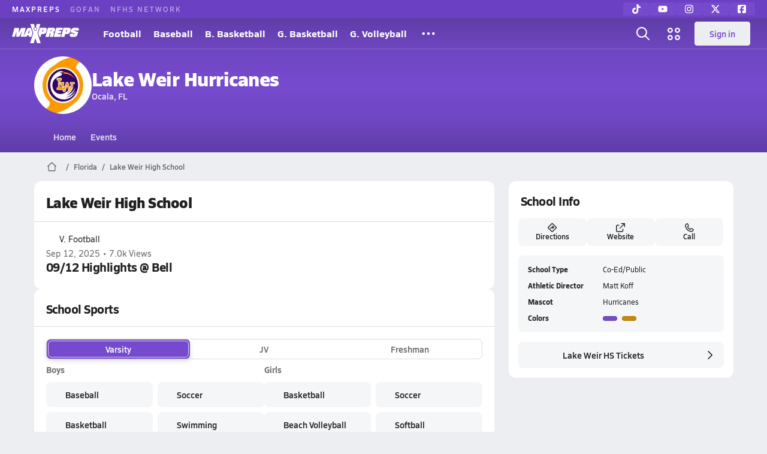

--- FILE ---
content_type: text/html; charset=utf-8
request_url: https://www.maxpreps.com/fl/ocala/lake-weir-hurricanes/
body_size: 41343
content:
<!DOCTYPE html><html lang="en"><head><meta charSet="utf-8" data-next-head=""/><meta name="viewport" content="width=device-width, initial-scale=1" data-next-head=""/><script src="https://c.amazon-adsystem.com/aax2/apstag.js" async=""></script><script src="https://securepubads.g.doubleclick.net/tag/js/gpt.js" async=""></script><meta name="robots" content="max-image-preview:large" data-next-head=""/><meta name="requestContext" content="{&quot;deviceType&quot;:&quot;desktop&quot;,&quot;appType&quot;:0}" data-next-head=""/><meta name="targeting" content="{&quot;hierarchy&quot;:&quot;school/school-home/school-home&quot;,&quot;tracking&quot;:&quot;school/school-home/school-home&quot;,&quot;section&quot;:&quot;school&quot;,&quot;pagetype&quot;:&quot;school_home&quot;,&quot;state&quot;:&quot;fl&quot;,&quot;gnd&quot;:&quot;co-ed&quot;,&quot;mpschoolid&quot;:&quot;2d323f8b-f390-4da6-aaab-477b0c6853ac&quot;,&quot;areDisplayAdsEnabled&quot;:true,&quot;env&quot;:&quot;prod&quot;}" data-next-head=""/><link as="image" rel="preload" href="https://image.maxpreps.io/school-mascot/2/d/3/2d323f8b-f390-4da6-aaab-477b0c6853ac.gif?version=636269025000000000&amp;width=128&amp;height=128&amp;auto=webp&amp;format=pjpg" data-next-head=""/><link rel="canonical" href="https://www.maxpreps.com/fl/ocala/lake-weir-hurricanes/" data-next-head=""/><title data-next-head="">Lake Weir
  (Ocala, FL) High School Sports - Football, Basketball, Baseball, Softball, Volleyball, and more</title><meta name="description" content="Coverage of Lake Weir High School  sports including Baseball, Basketball, Beach Volleyball, Cross Country, Flag Football, Football, Golf, Ice Hockey, Soccer, Softball, Swimming, Tennis, Track &amp; Field, Volleyball, Weight Lifting, and Wrestling." data-next-head=""/><link as="image" rel="preload" href="https://image.maxpreps.io/school-mascot/2/d/3/2d323f8b-f390-4da6-aaab-477b0c6853ac.gif?version=636269025000000000&amp;width=32&amp;height=32&amp;auto=webp&amp;format=pjpg" data-next-head=""/><link rel="preconnect" href="https://asset.maxpreps.io" crossorigin="anonymous"/><link rel="preconnect" href="https://asset.maxpreps.io"/><link rel="preconnect" href="https://image.maxpreps.io"/><link rel="icon" sizes="180x180" href="https://asset.maxpreps.io/includes/images/icons/xman-white-background-180x180.png"/><link rel="preload" href="https://asset.maxpreps.io/includes/font/siro_regular_macroman/siro-regular-webfont.woff2" as="font" type="font/woff2" crossorigin=""/><link rel="preload" href="https://asset.maxpreps.io/includes/font/siro_semibold_macroman/siro-semibold-webfont.woff2" as="font" type="font/woff2" crossorigin=""/><link rel="preload" href="https://asset.maxpreps.io/includes/font/siro_bold_macroman/siro-bold-webfont.woff2" as="font" type="font/woff2" crossorigin=""/><link rel="preload" href="https://asset.maxpreps.io/includes/font/siro_extrabold_macroman/siro-extrabold-webfont.woff2" as="font" type="font/woff2" crossorigin=""/><style>@font-face{font-family: Siro;src:url(https://asset.maxpreps.io/includes/font/siro_regular_macroman/siro-regular-webfont.woff2) format('woff2'),url(https://asset.maxpreps.io/includes/font/siro_regular_macroman/siro-regular-webfont.woff) format('woff');font-weight:100 499;font-style:normal;font-display:swap;}
@font-face{font-family: Siro;src:url(https://asset.maxpreps.io/includes/font/siro_semibold_macroman/siro-semibold-webfont.woff2) format('woff2'),url(https://asset.maxpreps.io/includes/font/siro_semibold_macroman/siro-semibold-webfont.woff) format('woff');font-weight:500 599;font-style:normal;font-display:swap;}
@font-face{font-family: Siro;src:url(https://asset.maxpreps.io/includes/font/siro_bold_macroman/siro-bold-webfont.woff2) format('woff2'),url(https://asset.maxpreps.io/includes/font/siro_bold_macroman/siro-bold-webfont.woff) format('woff');font-weight:600 799;font-style:normal;font-display:swap;}
@font-face{font-family: Siro;src:url(https://asset.maxpreps.io/includes/font/siro_extrabold_macroman/siro-extrabold-webfont.woff2) format('woff2'),url(https://asset.maxpreps.io/includes/font/siro_extrabold_macroman/siro-extrabold-webfont.woff) format('woff');font-weight:800 900;font-style:normal;font-display:swap;}</style><style id="static-normalize-style">/*! modern-normalize v2.0.0 | MIT License | https://github.com/sindresorhus/modern-normalize */progress,sub,sup{vertical-align:baseline}*,::after,::before{box-sizing:border-box}html{font-family:system-ui,'Segoe UI',Roboto,Helvetica,Arial,sans-serif,'Apple Color Emoji','Segoe UI Emoji';line-height:1.15;-webkit-text-size-adjust:100%;-moz-tab-size:4;tab-size:4}body{margin:0}hr{height:0;color:inherit}abbr[title]{text-decoration:underline dotted}b,strong{font-weight:bolder}code,kbd,pre,samp{font-family:ui-monospace,SFMono-Regular,Consolas,'Liberation Mono',Menlo,monospace;font-size:1em}small{font-size:80%}sub,sup{font-size:75%;line-height:0;position:relative}sub{bottom:-.25em}sup{top:-.5em}table{text-indent:0;border-color:inherit}button,input,optgroup,select,textarea{font-family:inherit;font-size:100%;line-height:1.15;margin:0}button,select{text-transform:none}[type=button],[type=reset],[type=submit],button{-webkit-appearance:button}::-moz-focus-inner{border-style:none;padding:0}:-moz-focusring{outline:ButtonText dotted 1px}:-moz-ui-invalid{box-shadow:none}legend{padding:0}::-webkit-inner-spin-button,::-webkit-outer-spin-button{height:auto}[type=search]{-webkit-appearance:textfield;outline-offset:-2px}::-webkit-search-decoration{-webkit-appearance:none}::-webkit-file-upload-button{-webkit-appearance:button;font:inherit}summary{display:list-item}</style><style id="static-fa-style">.fa-layers,.svg-inline--fa{vertical-align:-.125em;width:var(--fa-width,1.25em);height:1em}.fa-li,.svg-inline--fa.fa-li{inset-inline-start:calc(-1 * var(--fa-li-width,2em))}.fa-layers,.fa-li{text-align:center}.fa-inverse,.fa-layers-counter{color:var(--fa-inverse,#fff)}:host,:root{--fa-font-solid:normal 900 1em/1 "Font Awesome 7 Free";--fa-font-regular:normal 400 1em/1 "Font Awesome 7 Free";--fa-font-light:normal 300 1em/1 "Font Awesome 7 Pro";--fa-font-thin:normal 100 1em/1 "Font Awesome 7 Pro";--fa-font-duotone:normal 900 1em/1 "Font Awesome 7 Duotone";--fa-font-duotone-regular:normal 400 1em/1 "Font Awesome 7 Duotone";--fa-font-duotone-light:normal 300 1em/1 "Font Awesome 7 Duotone";--fa-font-duotone-thin:normal 100 1em/1 "Font Awesome 7 Duotone";--fa-font-brands:normal 400 1em/1 "Font Awesome 7 Brands";--fa-font-sharp-solid:normal 900 1em/1 "Font Awesome 7 Sharp";--fa-font-sharp-regular:normal 400 1em/1 "Font Awesome 7 Sharp";--fa-font-sharp-light:normal 300 1em/1 "Font Awesome 7 Sharp";--fa-font-sharp-thin:normal 100 1em/1 "Font Awesome 7 Sharp";--fa-font-sharp-duotone-solid:normal 900 1em/1 "Font Awesome 7 Sharp Duotone";--fa-font-sharp-duotone-regular:normal 400 1em/1 "Font Awesome 7 Sharp Duotone";--fa-font-sharp-duotone-light:normal 300 1em/1 "Font Awesome 7 Sharp Duotone";--fa-font-sharp-duotone-thin:normal 100 1em/1 "Font Awesome 7 Sharp Duotone";--fa-font-slab-regular:normal 400 1em/1 "Font Awesome 7 Slab";--fa-font-slab-press-regular:normal 400 1em/1 "Font Awesome 7 Slab Press";--fa-font-whiteboard-semibold:normal 600 1em/1 "Font Awesome 7 Whiteboard";--fa-font-thumbprint-light:normal 300 1em/1 "Font Awesome 7 Thumbprint";--fa-font-notdog-solid:normal 900 1em/1 "Font Awesome 7 Notdog";--fa-font-notdog-duo-solid:normal 900 1em/1 "Font Awesome 7 Notdog Duo";--fa-font-etch-solid:normal 900 1em/1 "Font Awesome 7 Etch";--fa-font-jelly-regular:normal 400 1em/1 "Font Awesome 7 Jelly";--fa-font-jelly-fill-regular:normal 400 1em/1 "Font Awesome 7 Jelly Fill";--fa-font-jelly-duo-regular:normal 400 1em/1 "Font Awesome 7 Jelly Duo";--fa-font-chisel-regular:normal 400 1em/1 "Font Awesome 7 Chisel"}.svg-inline--fa{box-sizing:content-box;display:var(--fa-display,inline-block);overflow:visible}.fa-layers,.fa-stack{display:inline-block}.svg-inline--fa.fa-2xs{vertical-align:.1em}.svg-inline--fa.fa-xs{vertical-align:0}.svg-inline--fa.fa-sm{vertical-align:-.0714285714em}.svg-inline--fa.fa-lg{vertical-align:-.2em}.svg-inline--fa.fa-xl{vertical-align:-.25em}.svg-inline--fa.fa-2xl{vertical-align:-.3125em}.fa-pull-left,.fa-pull-start,.svg-inline--fa .fa-pull-start,.svg-inline--fa.fa-pull-left{float:inline-start;margin-inline-end:var(--fa-pull-margin,.3em)}.fa-pull-end,.fa-pull-right,.svg-inline--fa .fa-pull-end,.svg-inline--fa.fa-pull-right{float:inline-end;margin-inline-start:var(--fa-pull-margin,.3em)}.svg-inline--fa.fa-li{width:var(--fa-li-width,2em);inset-block-start:0.25em}.fa-layers-counter,.fa-layers-text{display:inline-block;position:absolute;text-align:center}.fa-layers,.fa-ul>li{position:relative}.fa-layers .svg-inline--fa{inset:0;margin:auto;position:absolute;transform-origin:center center}.fa-layers-text{left:50%;top:50%;transform:translate(-50%,-50%);transform-origin:center center}.fa-layers-counter{background-color:var(--fa-counter-background-color,#ff253a);border-radius:var(--fa-counter-border-radius,1em);box-sizing:border-box;line-height:var(--fa-counter-line-height, 1);max-width:var(--fa-counter-max-width,5em);min-width:var(--fa-counter-min-width,1.5em);overflow:hidden;padding:var(--fa-counter-padding,.25em .5em);right:var(--fa-right,0);text-overflow:ellipsis;top:var(--fa-top,0);transform:scale(var(--fa-counter-scale,.25));transform-origin:top right}.fa-layers-bottom-right{bottom:var(--fa-bottom,0);right:var(--fa-right,0);top:auto;transform:scale(var(--fa-layers-scale,.25));transform-origin:bottom right}.fa-layers-bottom-left,.fa-layers-top-right{transform:scale(var(--fa-layers-scale,.25))}.fa-layers-bottom-left{bottom:var(--fa-bottom,0);left:var(--fa-left,0);right:auto;top:auto;transform-origin:bottom left}.fa-layers-top-right{top:var(--fa-top,0);right:var(--fa-right,0);transform-origin:top right}.fa-layers-top-left{left:var(--fa-left,0);right:auto;top:var(--fa-top,0);transform:scale(var(--fa-layers-scale,.25));transform-origin:top left}.fa-1x{font-size:1em}.fa-2x{font-size:2em}.fa-3x{font-size:3em}.fa-4x{font-size:4em}.fa-5x{font-size:5em}.fa-6x{font-size:6em}.fa-7x{font-size:7em}.fa-8x{font-size:8em}.fa-9x{font-size:9em}.fa-10x{font-size:10em}.fa-2xs{font-size:calc(10 / 16 * 1em);line-height:calc(1 / 10 * 1em);vertical-align:calc((6 / 10 - .375) * 1em)}.fa-xs{font-size:calc(12 / 16 * 1em);line-height:calc(1 / 12 * 1em);vertical-align:calc((6 / 12 - .375) * 1em)}.fa-sm{font-size:calc(14 / 16 * 1em);line-height:calc(1 / 14 * 1em);vertical-align:calc((6 / 14 - .375) * 1em)}.fa-lg{font-size:calc(20 / 16 * 1em);line-height:calc(1 / 20 * 1em);vertical-align:calc((6 / 20 - .375) * 1em)}.fa-xl{font-size:calc(24 / 16 * 1em);line-height:calc(1 / 24 * 1em);vertical-align:calc((6 / 24 - .375) * 1em)}.fa-2xl{font-size:calc(32 / 16 * 1em);line-height:calc(1 / 32 * 1em);vertical-align:calc((6 / 32 - .375) * 1em)}.fa-width-auto{--fa-width:auto}.fa-fw,.fa-width-fixed{--fa-width:1.25em}.fa-ul{list-style-type:none;margin-inline-start:var(--fa-li-margin,2.5em);padding-inline-start:0}.fa-li{position:absolute;width:var(--fa-li-width,2em);line-height:inherit}.fa-border{border-color:var(--fa-border-color,#eee);border-radius:var(--fa-border-radius,.1em);border-style:var(--fa-border-style,solid);border-width:var(--fa-border-width,.0625em);box-sizing:var(--fa-border-box-sizing,content-box);padding:var(--fa-border-padding,.1875em .25em)}.fa-spin{animation-name:fa-spin;animation-delay:var(--fa-animation-delay, 0s);animation-direction:var(--fa-animation-direction,normal);animation-duration:var(--fa-animation-duration, 2s);animation-iteration-count:var(--fa-animation-iteration-count,infinite);animation-timing-function:var(--fa-animation-timing,linear)}@media (prefers-reduced-motion:reduce){.fa-spin{animation:none!important;transition:none!important}}@keyframes fa-spin{0%{transform:rotate(0)}100%{transform:rotate(360deg)}}.fa-rotate-90{transform:rotate(90deg)}.fa-rotate-180{transform:rotate(180deg)}.fa-rotate-270{transform:rotate(270deg)}.fa-flip-horizontal{transform:scale(-1,1)}.fa-flip-vertical{transform:scale(1,-1)}.fa-flip-both,.fa-flip-horizontal.fa-flip-vertical{transform:scale(-1,-1)}.fa-rotate-by{transform:rotate(var(--fa-rotate-angle,0))}.svg-inline--fa .fa-primary{fill:var(--fa-primary-color,currentColor);opacity:var(--fa-primary-opacity, 1)}.svg-inline--fa .fa-secondary,.svg-inline--fa.fa-swap-opacity .fa-primary{opacity:var(--fa-secondary-opacity, .4)}.svg-inline--fa .fa-secondary{fill:var(--fa-secondary-color,currentColor)}.svg-inline--fa.fa-swap-opacity .fa-secondary{opacity:var(--fa-primary-opacity, 1)}.svg-inline--fa mask .fa-primary,.svg-inline--fa mask .fa-secondary{fill:black}.svg-inline--fa.fa-inverse{fill:var(--fa-inverse,#fff)}.fa-stack{height:2em;line-height:2em;position:relative;vertical-align:middle;width:2.5em}.svg-inline--fa.fa-stack-1x{--fa-width:1.25em;height:1em;width:var(--fa-width)}.svg-inline--fa.fa-stack-2x{--fa-width:2.5em;height:2em;width:var(--fa-width)}.fa-stack-1x,.fa-stack-2x{inset:0;margin:auto;position:absolute;z-index:var(--fa-stack-z-index,auto)}</style><style id="static-mp-style">*{margin:0;padding:0;border:0;font:inherit;vertical-align:baseline}html{scroll-behavior:smooth}article,aside,details,figcaption,figure,footer,header,hgroup,menu,nav,section{display:block}body{font-family:Siro,Arial,Helvetica,sans-serif!important;font-variant:normal;font-size:14px;}ol,ul{list-style:none}blockquote,q{quotes:none}blockquote::after,blockquote::before,q::after,q::before{content:'';content:none}table{border-collapse:collapse;border-spacing:0}button{cursor:pointer}a{text-decoration:none}#onetrust-consent-sdk{pointer-events:initial;}.sr-only{position:absolute;width:1px;height:1px;padding:0;margin:-1px;overflow:hidden;clip:rect(0,0,0,0);white-space:nowrap;border-width:0}</style><style id="dynamic-mp-style"> :root { --font-weight-regular:400;--font-weight-semibold:500;--font-weight-bold:700;--font-weight-heavy:800;--line-height-none:1;--line-height-normal:1.3;--line-height-comfy:1.6;--spacing-25:4px;--spacing-50:8px;--spacing-75:12px;--spacing-100:16px;--spacing-125:20px;--spacing-150:24px;--spacing-200:32px;--spacing-250:40px;--spacing-300:48px;--spacing-400:64px;--spacing-600:96px;--spacing-800:128px; accent-color:#E10500; } .heading_500_xbold {font-size:80px;line-height:var(--line-height-normal);font-weight:var(--font-weight-heavy); letter-spacing: -0.03rem; }.heading_300_xbold {font-size:48px;line-height:var(--line-height-normal);font-weight:var(--font-weight-heavy); letter-spacing: -0.03rem; }.heading_200_xbold {font-size:32px;line-height:var(--line-height-normal);font-weight:var(--font-weight-heavy); letter-spacing: -0.03rem; }.heading_150_xbold {font-size:24px;line-height:var(--line-height-normal);font-weight:var(--font-weight-heavy); letter-spacing: -0.03rem; }.heading_125_bold {font-size:20px;line-height:var(--line-height-normal);font-weight:var(--font-weight-bold); letter-spacing: -0.03rem; }.heading_100_bold {font-size:16px;line-height:var(--line-height-normal);font-weight:var(--font-weight-bold); }.heading_90_bold {font-size:14px;line-height:var(--line-height-normal);font-weight:var(--font-weight-bold); }.heading_75_bold {font-size:12px;line-height:var(--line-height-normal);font-weight:var(--font-weight-bold); }.heading_125_semibold {font-size:20px;line-height:var(--line-height-normal);font-weight:var(--font-weight-semibold); letter-spacing: -0.03rem; }.heading_100_semibold {font-size:16px;line-height:var(--line-height-normal);font-weight:var(--font-weight-semibold); }.heading_90_semibold {font-size:14px;line-height:var(--line-height-normal);font-weight:var(--font-weight-semibold); }.heading_75_semibold {font-size:12px;line-height:var(--line-height-normal);font-weight:var(--font-weight-semibold); }.body_110_reg {font-size:18px;line-height:var(--line-height-comfy);font-weight:var(--font-weight-regular); }.body_100_reg {font-size:16px;line-height:var(--line-height-comfy);font-weight:var(--font-weight-regular); }.body_90_reg {font-size:14px;line-height:var(--line-height-comfy);font-weight:var(--font-weight-regular); }.action_100_semibold {font-size:16px;line-height:var(--line-height-normal);font-weight:var(--font-weight-semibold); }.action_90_semibold {font-size:14px;line-height:var(--line-height-normal);font-weight:var(--font-weight-semibold); }.action_75_semibold {font-size:12px;line-height:var(--line-height-normal);font-weight:var(--font-weight-semibold); }.detail_125_reg {font-size:20px;line-height:var(--line-height-normal);font-weight:var(--font-weight-regular); letter-spacing: -0.03rem; }.detail_100_reg {font-size:16px;line-height:var(--line-height-normal);font-weight:var(--font-weight-regular); }.detail_90_reg {font-size:14px;line-height:var(--line-height-normal);font-weight:var(--font-weight-regular); }.detail_75_reg {font-size:12px;line-height:var(--line-height-normal);font-weight:var(--font-weight-regular); }.detail_125_bold {font-size:20px;line-height:var(--line-height-normal);font-weight:var(--font-weight-bold); letter-spacing: -0.03rem; }.detail_100_bold {font-size:16px;line-height:var(--line-height-normal);font-weight:var(--font-weight-bold); }.detail_90_bold {font-size:14px;line-height:var(--line-height-normal);font-weight:var(--font-weight-bold); }.detail_75_bold {font-size:12px;line-height:var(--line-height-normal);font-weight:var(--font-weight-bold); } .card-padding { padding: var(--spacing-125); } .card-padding-x { padding: 0 var(--spacing-125); } .card-margin-y { margin: var(--spacing-100) 0; } body { color: #212021; background-color: #EDEEF2; font-weight:var(--font-weight-regular); line-height:var(--line-height-normal); }</style><link href="https://01.cdn.mediatradecraft.com/maxpreps/main/main.css" rel="stylesheet"/><script id="tealium-init-script">
  var utag_data = utag_data || {};
  utag_data.pageUrl = window.location.href;
</script><script id="ld+json" type="application/ld+json">{"@context":"https://schema.org","@type":"HighSchool","name":"Lake Weir High School","image":{"@type":"ImageObject","url":"https://image.maxpreps.io/school-mascot/2/d/3/2d323f8b-f390-4da6-aaab-477b0c6853ac.gif?version=636269025000000000&width=1024&height=1024"},"sameAs":"http://www.marion.k12.fl.us/schools/lwh/athletics/football.htm","url":"https://www.maxpreps.com/fl/ocala/lake-weir-hurricanes/","address":{"@type":"PostalAddress","name":"Lake Weir High School","telephone":"352-671-4831","addressCountry":"US","addressLocality":"Ocala","addressRegion":"Florida","postalCode":"34472-6778","streetAddress":"10351 SE Maricamp Rd"},"member":[{"@type":"SportsTeam","url":"https://www.maxpreps.com/fl/ocala/lake-weir-hurricanes/baseball/","sport":"Baseball","gender":"https://schema.org/Male"},{"@type":"SportsTeam","url":"https://www.maxpreps.com/fl/ocala/lake-weir-hurricanes/tennis/","sport":"Tennis","gender":"https://schema.org/Male"},{"@type":"SportsTeam","url":"https://www.maxpreps.com/fl/ocala/lake-weir-hurricanes/track-field/","sport":"Track & Field","gender":"https://schema.org/Male"},{"@type":"SportsTeam","url":"https://www.maxpreps.com/fl/ocala/lake-weir-hurricanes/volleyball/boys/","sport":"Volleyball","gender":"https://schema.org/Male"},{"@type":"SportsTeam","url":"https://www.maxpreps.com/fl/ocala/lake-weir-hurricanes/flag-football/girls/","sport":"Flag Football","gender":"https://schema.org/Female"},{"@type":"SportsTeam","url":"https://www.maxpreps.com/fl/ocala/lake-weir-hurricanes/beach-volleyball/","sport":"Beach Volleyball","gender":"https://schema.org/Female"},{"@type":"SportsTeam","url":"https://www.maxpreps.com/fl/ocala/lake-weir-hurricanes/softball/","sport":"Softball","gender":"https://schema.org/Female"},{"@type":"SportsTeam","url":"https://www.maxpreps.com/fl/ocala/lake-weir-hurricanes/tennis/girls/spring/","sport":"Tennis","gender":"https://schema.org/Female"},{"@type":"SportsTeam","url":"https://www.maxpreps.com/fl/ocala/lake-weir-hurricanes/track-field/girls/","sport":"Track & Field","gender":"https://schema.org/Female"},{"@type":"SportsTeam","url":"https://www.maxpreps.com/fl/ocala/lake-weir-hurricanes/baseball/jv/","sport":"Baseball","gender":"https://schema.org/Male"},{"@type":"SportsTeam","url":"https://www.maxpreps.com/fl/ocala/lake-weir-hurricanes/flag-football/girls/jv/","sport":"Flag Football","gender":"https://schema.org/Female"},{"@type":"SportsTeam","url":"https://www.maxpreps.com/fl/ocala/lake-weir-hurricanes/softball/jv/","sport":"Softball","gender":"https://schema.org/Female"},{"@type":"SportsTeam","url":"https://www.maxpreps.com/fl/ocala/lake-weir-hurricanes/baseball/freshman/","sport":"Baseball","gender":"https://schema.org/Male"},{"@type":"SportsTeam","url":"https://www.maxpreps.com/fl/ocala/lake-weir-hurricanes/basketball/","sport":"Basketball","gender":"https://schema.org/Male"},{"@type":"SportsTeam","url":"https://www.maxpreps.com/fl/ocala/lake-weir-hurricanes/ice-hockey/","sport":"Ice Hockey","gender":"https://schema.org/Male"},{"@type":"SportsTeam","url":"https://www.maxpreps.com/fl/ocala/lake-weir-hurricanes/soccer/winter/","sport":"Soccer","gender":"https://schema.org/Male"},{"@type":"SportsTeam","url":"https://www.maxpreps.com/fl/ocala/lake-weir-hurricanes/wrestling/","sport":"Wrestling","gender":"https://schema.org/Male"},{"@type":"SportsTeam","url":"https://www.maxpreps.com/fl/ocala/lake-weir-hurricanes/basketball/girls/","sport":"Basketball","gender":"https://schema.org/Female"},{"@type":"SportsTeam","url":"https://www.maxpreps.com/fl/ocala/lake-weir-hurricanes/ice-hockey/girls/","sport":"Ice Hockey","gender":"https://schema.org/Female"},{"@type":"SportsTeam","url":"https://www.maxpreps.com/fl/ocala/lake-weir-hurricanes/soccer/girls/winter/","sport":"Soccer","gender":"https://schema.org/Female"},{"@type":"SportsTeam","url":"https://www.maxpreps.com/fl/ocala/lake-weir-hurricanes/weight-lifting/girls/","sport":"Weight Lifting","gender":"https://schema.org/Female"},{"@type":"SportsTeam","url":"https://www.maxpreps.com/fl/ocala/lake-weir-hurricanes/basketball/jv/","sport":"Basketball","gender":"https://schema.org/Male"},{"@type":"SportsTeam","url":"https://www.maxpreps.com/fl/ocala/lake-weir-hurricanes/soccer/jv/winter/","sport":"Soccer","gender":"https://schema.org/Male"},{"@type":"SportsTeam","url":"https://www.maxpreps.com/fl/ocala/lake-weir-hurricanes/wrestling/jv/","sport":"Wrestling","gender":"https://schema.org/Male"},{"@type":"SportsTeam","url":"https://www.maxpreps.com/fl/ocala/lake-weir-hurricanes/basketball/girls/jv/","sport":"Basketball","gender":"https://schema.org/Female"},{"@type":"SportsTeam","url":"https://www.maxpreps.com/fl/ocala/lake-weir-hurricanes/soccer/girls/jv/winter/","sport":"Soccer","gender":"https://schema.org/Female"},{"@type":"SportsTeam","url":"https://www.maxpreps.com/fl/ocala/lake-weir-hurricanes/cross-country/","sport":"Cross Country","gender":"https://schema.org/Male"},{"@type":"SportsTeam","url":"https://www.maxpreps.com/fl/ocala/lake-weir-hurricanes/football/","sport":"Football","gender":"https://schema.org/Male"},{"@type":"SportsTeam","url":"https://www.maxpreps.com/fl/ocala/lake-weir-hurricanes/golf/","sport":"Golf","gender":"https://schema.org/Male"},{"@type":"SportsTeam","url":"https://www.maxpreps.com/fl/ocala/lake-weir-hurricanes/swimming/fall/","sport":"Swimming","gender":"https://schema.org/Male"},{"@type":"SportsTeam","url":"https://www.maxpreps.com/fl/ocala/lake-weir-hurricanes/cross-country/girls/","sport":"Cross Country","gender":"https://schema.org/Female"},{"@type":"SportsTeam","url":"https://www.maxpreps.com/fl/ocala/lake-weir-hurricanes/golf/girls/","sport":"Golf","gender":"https://schema.org/Female"},{"@type":"SportsTeam","url":"https://www.maxpreps.com/fl/ocala/lake-weir-hurricanes/volleyball/","sport":"Volleyball","gender":"https://schema.org/Female"},{"@type":"SportsTeam","url":"https://www.maxpreps.com/fl/ocala/lake-weir-hurricanes/football/jv/","sport":"Football","gender":"https://schema.org/Male"},{"@type":"SportsTeam","url":"https://www.maxpreps.com/fl/ocala/lake-weir-hurricanes/volleyball/jv/","sport":"Volleyball","gender":"https://schema.org/Female"},{"@type":"SportsTeam","url":"https://www.maxpreps.com/fl/ocala/lake-weir-hurricanes/basketball/freshman/21-22/schedule/","sport":"Basketball","gender":"https://schema.org/Male"},{"@type":"SportsTeam","url":"https://www.maxpreps.com/fl/ocala/lake-weir-hurricanes/football/freshman/21-22/schedule/","sport":"Football","gender":"https://schema.org/Male"},{"@type":"SportsTeam","url":"https://www.maxpreps.com/fl/ocala/lake-weir-hurricanes/volleyball/freshman/11-12/schedule/","sport":"Volleyball","gender":"https://schema.org/Female"}],"telephone":"352-671-4831"}</script><noscript data-n-css=""></noscript><script defer="" noModule="" src="https://asset.maxpreps.io/_next/static/chunks/polyfills-42372ed130431b0a.js"></script><script defer="" src="https://asset.maxpreps.io/_next/static/chunks/6743-ca0f8fc0ef695420.js"></script><script defer="" src="https://asset.maxpreps.io/_next/static/chunks/3522-f854a2a5e360f7fb.js"></script><script defer="" src="https://asset.maxpreps.io/_next/static/chunks/1669.03eb8cdb82fb7ec7.js"></script><script defer="" src="https://asset.maxpreps.io/_next/static/chunks/1061-9f7a84abb7c76014.js"></script><script defer="" src="https://asset.maxpreps.io/_next/static/chunks/6053.aac67dbd197a9929.js"></script><script defer="" src="https://asset.maxpreps.io/_next/static/chunks/3643.3110fb74274af22a.js"></script><script defer="" src="https://asset.maxpreps.io/_next/static/chunks/4849.5601382ddee0b199.js"></script><script src="https://asset.maxpreps.io/_next/static/chunks/webpack-1721a4d09dccc6b1.js" defer=""></script><script src="https://asset.maxpreps.io/_next/static/chunks/framework-069670ff8b1597ab.js" defer=""></script><script src="https://asset.maxpreps.io/_next/static/chunks/main-e0b419e2e97bf82b.js" defer=""></script><script src="https://asset.maxpreps.io/_next/static/chunks/pages/_app-ec38d22018db0558.js" defer=""></script><script src="https://asset.maxpreps.io/_next/static/chunks/1460-73d504fbe84769d8.js" defer=""></script><script src="https://asset.maxpreps.io/_next/static/chunks/4587-9c3709a0470b8965.js" defer=""></script><script src="https://asset.maxpreps.io/_next/static/chunks/5619-8afdee4a3e9b7bd1.js" defer=""></script><script src="https://asset.maxpreps.io/_next/static/chunks/5436-bb3f04e17ea8f15c.js" defer=""></script><script src="https://asset.maxpreps.io/_next/static/chunks/3911-c09e395d8b3c253f.js" defer=""></script><script src="https://asset.maxpreps.io/_next/static/chunks/5209-9f0ba08b047dcdd5.js" defer=""></script><script src="https://asset.maxpreps.io/_next/static/chunks/4667-d6c0f8eded35d01f.js" defer=""></script><script src="https://asset.maxpreps.io/_next/static/chunks/1347-51242998f98bbba4.js" defer=""></script><script src="https://asset.maxpreps.io/_next/static/chunks/7397-f2af89cd6249afe8.js" defer=""></script><script src="https://asset.maxpreps.io/_next/static/chunks/4089-c599adb20d43deda.js" defer=""></script><script src="https://asset.maxpreps.io/_next/static/chunks/7436-49fbe9303b999772.js" defer=""></script><script src="https://asset.maxpreps.io/_next/static/chunks/3640-51873bcaf11faa23.js" defer=""></script><script src="https://asset.maxpreps.io/_next/static/chunks/9938-fbf8599f044b946e.js" defer=""></script><script src="https://asset.maxpreps.io/_next/static/chunks/3197-9b2ec46f4d1df765.js" defer=""></script><script src="https://asset.maxpreps.io/_next/static/chunks/8310-d682bfb6f2fc19fd.js" defer=""></script><script src="https://asset.maxpreps.io/_next/static/chunks/pages/school-a70a30cafe9cc159.js" defer=""></script><script src="https://asset.maxpreps.io/_next/static/1768588166/_buildManifest.js" defer=""></script><script src="https://asset.maxpreps.io/_next/static/1768588166/_ssgManifest.js" defer=""></script><style data-styled="" data-styled-version="6.1.19">.flOeOL{padding-top:var(--spacing-125);color:#212021;border-bottom:1px solid #D9DBDE;padding-bottom:16px;}/*!sc*/
.flOeOL .query-container{container-type:inline-size;z-index:1;position:relative;}/*!sc*/
.flOeOL .top,.flOeOL .bottom{display:flex;align-items:center;gap:var(--spacing-50);}/*!sc*/
.flOeOL .bottom{margin-top:var(--spacing-50);justify-content:space-between;}/*!sc*/
.flOeOL .title{display:inline-block;}/*!sc*/
.flOeOL h1{font-size:24px;line-height:var(--line-height-normal);font-weight:var(--font-weight-heavy);letter-spacing:-0.03rem;}/*!sc*/
@container (inline-size >= 768px){.flOeOL h1{font-size:32px;line-height:var(--line-height-normal);font-weight:var(--font-weight-heavy);letter-spacing:-0.03rem;}}/*!sc*/
.flOeOL h2{font-size:20px;line-height:var(--line-height-normal);font-weight:var(--font-weight-bold);letter-spacing:-0.03rem;}/*!sc*/
@container (inline-size >= 768px){.flOeOL h2{font-size:24px;line-height:var(--line-height-normal);font-weight:var(--font-weight-heavy);letter-spacing:-0.03rem;}}/*!sc*/
.flOeOL .sub-title{margin-top:var(--spacing-50);color:#656667;font-size:14px;line-height:var(--line-height-normal);font-weight:var(--font-weight-regular);}/*!sc*/
.flOeOL .top-right{margin-left:auto;padding-left:var(--spacing-100);}/*!sc*/
.kPDlSk{padding-top:var(--spacing-125);color:#212021;}/*!sc*/
.kPDlSk .query-container{container-type:inline-size;z-index:1;position:relative;}/*!sc*/
.kPDlSk .top,.kPDlSk .bottom{display:flex;align-items:center;gap:var(--spacing-50);}/*!sc*/
.kPDlSk .bottom{margin-top:var(--spacing-50);justify-content:space-between;}/*!sc*/
.kPDlSk .title{display:inline-block;}/*!sc*/
.kPDlSk h1{font-size:24px;line-height:var(--line-height-normal);font-weight:var(--font-weight-heavy);letter-spacing:-0.03rem;}/*!sc*/
@container (inline-size >= 768px){.kPDlSk h1{font-size:32px;line-height:var(--line-height-normal);font-weight:var(--font-weight-heavy);letter-spacing:-0.03rem;}}/*!sc*/
.kPDlSk h2{font-size:20px;line-height:var(--line-height-normal);font-weight:var(--font-weight-bold);letter-spacing:-0.03rem;}/*!sc*/
@container (inline-size >= 768px){.kPDlSk h2{font-size:24px;line-height:var(--line-height-normal);font-weight:var(--font-weight-heavy);letter-spacing:-0.03rem;}}/*!sc*/
.kPDlSk .sub-title{margin-top:var(--spacing-50);color:#656667;font-size:14px;line-height:var(--line-height-normal);font-weight:var(--font-weight-regular);}/*!sc*/
.kPDlSk .top-right{margin-left:auto;padding-left:var(--spacing-100);}/*!sc*/
data-styled.g1[id="sc-bdf29f4-0"]{content:"flOeOL,kPDlSk,"}/*!sc*/
.irUwch{width:100%;border-radius:12px;background-color:#FFFFFF;color:#212021;container-name:card;}/*!sc*/
.iWqCjj{width:100%;border-radius:12px;background-color:#FFFFFF;color:#212021;container-name:card;container-type:inline-size;}/*!sc*/
data-styled.g2[id="sc-d7523cc7-0"]{content:"irUwch,iWqCjj,"}/*!sc*/
.gIXOLo{display:flex;justify-content:center;min-height:50px;margin:var(--spacing-50) 0;}/*!sc*/
@container (inline-size >= 768px){.gIXOLo{margin:var(--spacing-100) 0;}}/*!sc*/
.idmAia{display:flex;justify-content:center;min-height:250px;min-width:300px;margin:var(--spacing-50) 0;}/*!sc*/
@container (inline-size >= 768px){.idmAia{margin:var(--spacing-100) 0;}}/*!sc*/
.eYivQL{display:flex;justify-content:center;margin:var(--spacing-50) 0;}/*!sc*/
@container (inline-size >= 768px){.eYivQL{margin:var(--spacing-100) 0;}}/*!sc*/
data-styled.g3[id="sc-b77c7e06-0"]{content:"gIXOLo,idmAia,eYivQL,"}/*!sc*/
:root{--themeNavLight:#754ACC;}/*!sc*/
data-styled.g4[id="sc-global-giBVFz1"]{content:"sc-global-giBVFz1,"}/*!sc*/
.gafThl{display:inline-flex;width:16px;height:16px;}/*!sc*/
.gafThl .icon-placeholder,.gafThl .x-mi{width:16px;height:16px;}/*!sc*/
.klEezt{display:inline-flex;}/*!sc*/
.gNWEjt{display:inline-flex;width:24px;height:24px;}/*!sc*/
.gNWEjt .icon-placeholder,.gNWEjt .x-mi{width:24px;height:24px;}/*!sc*/
.gXuzkV{display:inline-flex;width:22px;height:22px;}/*!sc*/
.gXuzkV .icon-placeholder,.gXuzkV .x-mi{width:22px;height:22px;}/*!sc*/
.jTgWYF{display:inline-flex;width:20px;height:20px;}/*!sc*/
.jTgWYF .icon-placeholder,.jTgWYF .x-mi{width:20px;height:20px;}/*!sc*/
.klzCPZ{display:inline-flex;width:14px;height:14px;}/*!sc*/
.klzCPZ .icon-placeholder,.klzCPZ .x-mi{width:14px;height:14px;}/*!sc*/
.klmvnt{display:inline-flex;width:18px;height:18px;}/*!sc*/
.klmvnt .icon-placeholder,.klmvnt .x-mi{width:18px;height:18px;}/*!sc*/
.hklWUV{display:inline-flex;width:15px;height:15px;}/*!sc*/
.hklWUV .icon-placeholder,.hklWUV .x-mi{width:15px;height:15px;}/*!sc*/
.hvxFhR{display:inline-flex;width:42px;height:20px;}/*!sc*/
.hvxFhR .icon-placeholder,.hvxFhR .x-mi{width:42px;height:20px;}/*!sc*/
data-styled.g6[id="sc-50941e4e-0"]{content:"gafThl,klEezt,gNWEjt,gXuzkV,jTgWYF,klzCPZ,klmvnt,hklWUV,hvxFhR,"}/*!sc*/
.gJYGCG{appearance:none;cursor:pointer;}/*!sc*/
data-styled.g7[id="sc-e3226096-0"]{content:"gJYGCG,"}/*!sc*/
.hlDeFQ{appearance:none;background-color:transparent;cursor:pointer;color:var(--data-color);}/*!sc*/
.hlDeFQ:hover{color:var(--data-hover-color);}/*!sc*/
.hlDeFQ:active{color:#A6A9AD;}/*!sc*/
.ljRkqy{appearance:none;background-color:transparent;cursor:pointer;color:var(--data-color);}/*!sc*/
.ljRkqy:hover{color:var(--data-hover-color);text-decoration:underline;}/*!sc*/
.ljRkqy:active{color:#A6A9AD;}/*!sc*/
data-styled.g8[id="sc-63c3c392-0"]{content:"hlDeFQ,ljRkqy,"}/*!sc*/
.cAEaZy{appearance:none;background-color:transparent;cursor:pointer;color:var(--data-color);}/*!sc*/
.cAEaZy:hover{color:var(--data-hover-color);}/*!sc*/
.cAEaZy:active{color:#A6A9AD;}/*!sc*/
.gXTzQI{appearance:none;background-color:transparent;cursor:pointer;color:var(--data-color);text-decoration:underline;}/*!sc*/
.gXTzQI:hover{color:var(--data-hover-color);}/*!sc*/
.gXTzQI:active{color:#A6A9AD;}/*!sc*/
.ctOOgc{appearance:none;background-color:transparent;cursor:pointer;color:var(--data-color);}/*!sc*/
.ctOOgc:hover{color:var(--data-hover-color);text-decoration:underline;}/*!sc*/
.ctOOgc:active{color:#A6A9AD;}/*!sc*/
data-styled.g10[id="sc-63c3c392-2"]{content:"cAEaZy,gXTzQI,ctOOgc,"}/*!sc*/
.bEAjst{font-size:12px;line-height:var(--line-height-normal);font-weight:var(--font-weight-semibold);display:flex;align-items:stretch;justify-content:center;margin:8px 0 0;min-height:32px;}/*!sc*/
.bEAjst .mobile-portal{position:relative;}/*!sc*/
data-styled.g12[id="sc-8097d908-1"]{content:"bEAjst,"}/*!sc*/
.ggUtfm{margin:0 auto;display:flex;align-items:stretch;flex-flow:row nowrap;overflow:auto;width:100%;z-index:1;position:relative;}/*!sc*/
@media (min-width: 1280px){.ggUtfm{max-width:1155px;}}/*!sc*/
.ggUtfm>li{display:flex;align-items:center;}/*!sc*/
.ggUtfm>li::before{content:'/';color:#656667;}/*!sc*/
.ggUtfm>li:first-child::before{content:'';}/*!sc*/
.ggUtfm a,.ggUtfm span{padding:0 8px;color:#656667;white-space:nowrap;display:flex;align-items:center;line-height:32px;}/*!sc*/
.ggUtfm .x-mi{display:block;height:32px;}/*!sc*/
data-styled.g13[id="sc-8097d908-2"]{content:"ggUtfm,"}/*!sc*/
.bbnnmO{display:flex;justify-content:center;row-gap:var(--spacing-50);flex-wrap:wrap;color:#FFFFFF;white-space:nowrap;text-transform:uppercase;font-size:14px;line-height:var(--line-height-normal);font-weight:var(--font-weight-semibold);}/*!sc*/
.bbnnmO::after,.bbnnmO::before{content:'';width:100%;order:1;display:block;}/*!sc*/
.bbnnmO .item:nth-child(2n)::before{content:'|';margin:0 var(--spacing-50);}/*!sc*/
.bbnnmO .item:nth-child(n + 3){order:1;}/*!sc*/
.bbnnmO .item:nth-child(n + 5){order:2;}/*!sc*/
.bbnnmO .item.full-row{flex:0 0 100%;}/*!sc*/
.bbnnmO .item.full-row::before{content:'';margin:0;}/*!sc*/
@media only screen and (min-width:1120px){.bbnnmO::before{content:none;}.bbnnmO .item:nth-child(n){order:initial;flex:initial;}.bbnnmO .item:nth-child(n)::before{content:'';margin:0;}.bbnnmO .item:nth-child(n + 2)::before{content:'|';margin:0 var(--spacing-50);}}/*!sc*/
data-styled.g15[id="sc-8efd2304-0"]{content:"bbnnmO,"}/*!sc*/
.kdrrYu{content-visibility:auto;contain-intrinsic-size:clamp(400px, calc(100vh - 100px), 540px);position:relative;padding:72px 50px 50px 50px;height:clamp(400px, calc(100vh - 100px), 540px);box-sizing:border-box;background:var(--themeNavLight,#E10500);display:flex;justify-content:space-between;align-items:center;flex-flow:column nowrap;text-align:center;color:#FFFFFF;}/*!sc*/
.kdrrYu a{color:#FFFFFF;text-decoration:none;}/*!sc*/
.kdrrYu a:hover{color:#FFFFFF;opacity:0.6;}/*!sc*/
.kdrrYu .legalese{-webkit-font-smoothing:antialiased;font-size:12px;line-height:var(--line-height-normal);font-weight:var(--font-weight-regular);}/*!sc*/
.kdrrYu .legalese .copyright{color:#FFFFFF;margin:0 0 8px;}/*!sc*/
.kdrrYu .mp-logo>img{width:175px;height:50px;display:block;}/*!sc*/
.kdrrYu .mp-logo>img:hover{opacity:0.6;}/*!sc*/
.kdrrYu .play-on-logo{display:inline-block;width:150px;height:54px;margin-left:-26px;}/*!sc*/
.kdrrYu .social{display:flex;gap:20px;justify-content:center;flex-wrap:nowrap;color:#FFFFFF;}/*!sc*/
@media only screen and (min-width:480px){.kdrrYu .social{gap:40px;}.kdrrYu .social>a span,.kdrrYu .social>a svg{width:32px;height:32px;}}/*!sc*/
data-styled.g16[id="sc-8efd2304-1"]{content:"kdrrYu,"}/*!sc*/
.kZNVFW{position:relative;z-index:1001;}/*!sc*/
data-styled.g17[id="sc-470c1c-0"]{content:"kZNVFW,"}/*!sc*/
.geiEUi{position:relative;}/*!sc*/
.geiEUi.hide{display:none;}/*!sc*/
@media (max-width:768px) and (orientation:landscape){.geiEUi.sticky-disabled-on-mobile-landscape{position:relative!important;}}/*!sc*/
data-styled.g18[id="sc-470c1c-1"]{content:"geiEUi,"}/*!sc*/
.SWIvx{font-size:14px;line-height:var(--line-height-normal);font-weight:var(--font-weight-semibold);display:inline-flex;align-items:center;justify-content:center;gap:var(--spacing-50);border-radius:8px;white-space:nowrap;height:32px;width:unset;padding:0 var(--spacing-75);font-size:14px;line-height:var(--line-height-normal);font-weight:var(--font-weight-semibold);color:#212021;background-color:#EDEEF2;border:1px solid #EDEEF2;}/*!sc*/
.SWIvx:is(:hover,:focus){color:#212021;background-color:#D9DBDE;border-color:#D9DBDE;}/*!sc*/
.SWIvx:is(.disabled,:disabled){pointer-events:none;cursor:not-allowed;}/*!sc*/
.hjQieI{font-size:14px;line-height:var(--line-height-normal);font-weight:var(--font-weight-semibold);display:inline-flex;align-items:center;justify-content:center;gap:var(--spacing-50);border-radius:32px;white-space:nowrap;height:32px;width:32px;padding:0 var(--spacing-75);font-size:14px;line-height:var(--line-height-normal);font-weight:var(--font-weight-semibold);color:#212021;background-color:#EDEEF2;border:1px solid #EDEEF2;}/*!sc*/
.hjQieI:is(:hover,:focus){color:#212021;background-color:#D9DBDE;border-color:#D9DBDE;}/*!sc*/
.hjQieI:is(.disabled,:disabled){pointer-events:none;cursor:not-allowed;}/*!sc*/
data-styled.g20[id="sc-a5c4254-0"]{content:"SWIvx,hjQieI,"}/*!sc*/
#nprogress{pointer-events:none;}/*!sc*/
#nprogress .bar{position:fixed;z-index:1031;top:0;left:0;right:0;height:3px;background:#004ACE;}/*!sc*/
#nprogress .peg{display:block;position:absolute;right:0px;width:100px;height:100%;box-shadow:0 0 10px #004ACE,0 0 5px #004ACE;opacity:1;transform:rotate(3deg) translate(0px,-4px);}/*!sc*/
#nprogress .spinner{display:block;position:fixed;z-index:1031;top:15px;right:15px;}/*!sc*/
#nprogress .spinner-icon{width:18px;height:18px;box-sizing:border-box;border:solid 2px transparent;border-top-color:#004ACE;border-left-color:#004ACE;border-radius:50%;animation:nprogress-spinner 400ms linear infinite;}/*!sc*/
.nprogress-custom-parent{overflow:hidden;position:relative;}/*!sc*/
.nprogress-custom-parent #nprogress .spinner,.nprogress-custom-parent #nprogress .bar{position:absolute;}/*!sc*/
@keyframes nprogress-spinner{0%{transform:rotate(0deg);}100%{transform:rotate(360deg);}}/*!sc*/
data-styled.g21[id="sc-global-fPTlvi1"]{content:"sc-global-fPTlvi1,"}/*!sc*/
.eyzDlq{width:100%;margin:8px 0;display:grid;justify-content:center;gap:24px;grid-template-columns:100%;}/*!sc*/
.eyzDlq .footer-ad-container .sc-b77c7e06-0{margin-top:0;}/*!sc*/
@media (min-width: 768px){.eyzDlq{grid-template-columns:768px;}}/*!sc*/
@media (min-width: 1280px){.eyzDlq{grid-template-columns:768px 375px;}}/*!sc*/
data-styled.g22[id="sc-13581422-0"]{content:"eyzDlq,"}/*!sc*/
.cPcFiw{display:flex;flex-direction:column;justify-content:flex-start;align-items:center;background-color:#EDEEF2;}/*!sc*/
data-styled.g23[id="sc-13581422-1"]{content:"cPcFiw,"}/*!sc*/
.bCnnmz{margin-left:auto;display:flex;align-items:stretch;}/*!sc*/
data-styled.g61[id="sc-49b7d96b-0"]{content:"bCnnmz,"}/*!sc*/
.judhBq{display:flex;align-items:center;gap:10px;margin:0 0 0 10px;}/*!sc*/
data-styled.g62[id="sc-49b7d96b-1"]{content:"judhBq,"}/*!sc*/
.dSbQiK{min-width:52px;position:relative;display:flex;align-items:center;justify-content:center;}/*!sc*/
.dSbQiK>button,.dSbQiK>a{display:flex;align-items:center;justify-content:center;height:52px;width:100%;padding:0 10px;white-space:nowrap;color:#FFFFFF;background:transparent;}/*!sc*/
.dSbQiK>div{display:none;}/*!sc*/
.dSbQiK:hover{background-color:rgba(0,0,0,.1);}/*!sc*/
.dSbQiK:hover>div{display:initial;}/*!sc*/
.dSbQiK .notification{position:absolute;top:var(--spacing-50);right:var(--spacing-50);}/*!sc*/
.dSbQiK .notification .flash{opacity:1;animation:flashAnimation 2s infinite;animation-delay:0.8s;}/*!sc*/
@keyframes flashAnimation{0%,49.9%,100%{opacity:1;}50%,99.9%{opacity:0;}}/*!sc*/
data-styled.g63[id="sc-49b7d96b-2"]{content:"dSbQiK,"}/*!sc*/
.eqicdF{display:flex;align-items:center;margin:0 var(--spacing-50);}/*!sc*/
.eqicdF .sc-a5c4254-0{height:40px;border-radius:4px;padding:0 var(--spacing-150);}/*!sc*/
.eqicdF .sc-a5c4254-0.sign-in,.eqicdF .sc-a5c4254-0.claim:hover{color:#754ACC;}/*!sc*/
data-styled.g64[id="sc-49b7d96b-3"]{content:"eqicdF,"}/*!sc*/
.dmHQUx{position:relative;display:flex;align-items:center;width:100%;height:52px;color:#FFFFFF;}/*!sc*/
@media (min-width: 1024px){.dmHQUx{padding-right:var(--spacing-125);}}/*!sc*/
.dmHQUx .logo{margin:0 var(--spacing-100);}/*!sc*/
.dmHQUx .logo>span{display:flex;}/*!sc*/
.dmHQUx .logo svg{width:90px;height:auto;aspect-ratio:119/34;}/*!sc*/
@media (min-width: 1024px){.dmHQUx .logo{margin:0 var(--spacing-125);}.dmHQUx .logo svg{width:112px;}}/*!sc*/
.dmHQUx::before,.dmHQUx::after{content:'';position:absolute;z-index:-1;bottom:0;left:0;right:0;}/*!sc*/
.dmHQUx::before{top:0;background:#754ACC linear-gradient( to bottom,rgba(0,0,0,0.1825) 0%,rgba(0,0,0,0.055) 100% );}/*!sc*/
.dmHQUx::after{border-bottom:1px solid rgba(255,255,255,.2);}/*!sc*/
.dmHQUx:has(.sc-49b7d96b-2:hover) .sc-49b7d96b-2>button,.dmHQUx:has(.sc-49b7d96b-2:hover) .sc-49b7d96b-2>a,.dmHQUx:has(.sc-49b7d96b-2:hover) .sc-49b7d96b-2 svg{color:rgba(255,255,255,.85);stroke:rgba(255,255,255,.85);}/*!sc*/
.dmHQUx:has(.sc-49b7d96b-2:hover) .sc-49b7d96b-2:hover>button,.dmHQUx:has(.sc-49b7d96b-2:hover) .sc-49b7d96b-2:hover>a,.dmHQUx:has(.sc-49b7d96b-2:hover) .sc-49b7d96b-2:hover svg{color:#FFFFFF;stroke:#FFFFFF;}/*!sc*/
data-styled.g65[id="sc-49b7d96b-4"]{content:"dmHQUx,"}/*!sc*/
.OIVes{cursor:initial;position:absolute;z-index:100;top:100%;color:#212021;background-color:#FFFFFF;border:#754ACC;border-radius:12px;box-shadow:0 23px 73px -12px rgba(0,0,0,.4);padding:8px 0;left:-20px;}/*!sc*/
.OIVes[data-direction='right']{right:-10px;left:auto;}/*!sc*/
.OIVes>.x-mi-wrapper{position:absolute;bottom:100%;height:16px;pointer-events:none;left:25px;}/*!sc*/
.OIVes[data-direction='right']>.x-mi-wrapper{left:auto;right:30px;}/*!sc*/
data-styled.g66[id="sc-e492bb03-0"]{content:"OIVes,"}/*!sc*/
.fIrDyf{display:block;border-radius:4px;width:65px;height:65px;}/*!sc*/
.jBa-DUb{display:block;border-radius:50%;width:96px;height:96px;}/*!sc*/
.gTmPKz{display:block;border-radius:8px;width:100%;height:100%;}/*!sc*/
.dnfJAf{display:block;border-radius:var(--spacing-50);width:156px;height:156px;max-width:max-content;max-height:max-content;}/*!sc*/
.criJgb{display:block;border-radius:50%;width:24px;height:24px;}/*!sc*/
.iKYwDL{display:block;border-radius:50%;width:20px;height:20px;}/*!sc*/
.fqbvjf{display:block;border-radius:50%;width:64px;height:64px;}/*!sc*/
data-styled.g67[id="sc-f45e36aa-0"]{content:"fIrDyf,jBa-DUb,gTmPKz,dnfJAf,criJgb,iKYwDL,fqbvjf,"}/*!sc*/
.fPaOoJ{padding:0 20px;text-align:left;min-width:324px;}/*!sc*/
.fPaOoJ>li:not(:last-child){border-bottom:1px solid #D9DBDE;}/*!sc*/
.fPaOoJ>li >a{padding:16px 0;display:grid;grid-template-columns:min-content auto;grid-gap:16px;}/*!sc*/
.fPaOoJ>li >a:not(:hover) div+p{color:#656667;}/*!sc*/
data-styled.g68[id="sc-9bfabda6-0"]{content:"fPaOoJ,"}/*!sc*/
.iKDzCD{text-transform:uppercase;letter-spacing:1.15px;color:#656667;text-align:left;padding:8px 20px;}/*!sc*/
data-styled.g69[id="sc-9bfabda6-1"]{content:"iKDzCD,"}/*!sc*/
.hiCZAN>li>a{display:block;padding:8px 10px;margin:0 10px;white-space:nowrap;}/*!sc*/
.hiCZAN>li>a:hover{background-color:#E10500;color:#FFFFFF;border-radius:8px;margin:0 10px;}/*!sc*/
.hiCZAN>li.header{padding:var(--spacing-50) var(--spacing-125);}/*!sc*/
data-styled.g71[id="sc-56d4c3fa-0"]{content:"hiCZAN,"}/*!sc*/
.dcftnp>header{display:flex;justify-content:space-between;padding:8px 20px 16px 20px;white-space:nowrap;}/*!sc*/
.dcftnp>header h3{color:#656667;}/*!sc*/
.dcftnp>header .all-sports{margin-left:24px;}/*!sc*/
.dcftnp>.lists{display:grid;grid-template-columns:50% 50%;}/*!sc*/
.dcftnp ul:first-child{border-right:1px solid #D9DBDE;}/*!sc*/
data-styled.g72[id="sc-f9ad640f-0"]{content:"dcftnp,"}/*!sc*/
.jmXbRl{display:none;align-items:center;justify-content:space-between;height:30px;padding:var(--spacing-25) var(--spacing-125);background-color:#6b40c2;color:#FFFFFF;}/*!sc*/
@media (min-width: 1024px){.jmXbRl{display:flex;}}/*!sc*/
.jmXbRl .network{display:flex;letter-spacing:2px;}/*!sc*/
.jmXbRl .network li{margin-right:var(--spacing-100);}/*!sc*/
.jmXbRl .network li a:hover{color:#FFFFFF;}/*!sc*/
.jmXbRl .social{display:flex;gap:var(--spacing-25);}/*!sc*/
.jmXbRl .social>li>a{display:flex;align-items:center;justify-content:center;height:22px;width:44px;}/*!sc*/
.jmXbRl .social a{background-color:#754ACC;border-radius:var(--spacing-25);}/*!sc*/
.jmXbRl .social a:hover{opacity:0.9;}/*!sc*/
data-styled.g74[id="sc-4ce285c4-0"]{content:"jmXbRl,"}/*!sc*/
.xoODX{font-size:14px;line-height:var(--line-height-comfy);font-weight:var(--font-weight-regular);display:flex;flex-direction:column;}/*!sc*/
.xoODX ul{display:contents;}/*!sc*/
.xoODX a{font-size:14px;line-height:var(--line-height-normal);font-weight:var(--font-weight-semibold);}/*!sc*/
.xoODX.card{align-content:stretch;gap:var(--spacing-75);padding:var(--spacing-75) var(--spacing-100);border-radius:var(--spacing-50);background-color:#F5F6F7;}/*!sc*/
.xoODX.card li{display:contents;}/*!sc*/
.xoODX.card a{display:grid;align-items:center;gap:var(--spacing-100);grid-template-columns:min-content 1fr min-content;}/*!sc*/
.xoODX.inline{flex-direction:column;align-items:center;gap:var(--spacing-50);margin:var(--spacing-50) auto;}/*!sc*/
.xoODX.inline a{text-decoration:underline;color:#FFFFFF;}/*!sc*/
.xoODX.inline a:hover{color:#FFFFFF;opacity:0.6;}/*!sc*/
@media (min-width: 768px){.xoODX.inline{flex-direction:row;}.xoODX.inline li:not(:first-child)::before{content:'|';margin-right:var(--spacing-50);}}/*!sc*/
data-styled.g77[id="sc-38e9309-0"]{content:"xoODX,"}/*!sc*/
.cBOYJK{background:#6b40c2;padding:var(--spacing-250) var(--spacing-125);color:#FFFFFF;z-index:1;position:relative;display:flex;align-items:center;text-align:center;flex-direction:column;gap:var(--spacing-25);}/*!sc*/
.cBOYJK .photo-or-initial{margin:0 auto var(--spacing-75);}/*!sc*/
data-styled.g78[id="sc-6f3f973a-0"]{content:"cBOYJK,"}/*!sc*/
.kbbfQd{max-width:1167px;margin:auto;}/*!sc*/
data-styled.g80[id="sc-dcadbc3f-0"]{content:"kbbfQd,"}/*!sc*/
.goOMtD{position:absolute;top:0;bottom:0;left:0;right:0;pointer-events:none;background:linear-gradient( 180deg,rgba(0,0,0,0.056462) 0%,rgba(0,0,0,0) 42.55%,rgba(0,0,0,0) 57.36%,rgba(0,0,0,0.05645) 100% );}/*!sc*/
data-styled.g81[id="sc-1683669b-0"]{content:"goOMtD,"}/*!sc*/
.dBejBl{display:flex;align-items:center;gap:var(--spacing-25);white-space:nowrap;font-size:12px;line-height:var(--line-height-normal);font-weight:var(--font-weight-semibold);}/*!sc*/
@media (min-width: 768px){.dBejBl{font-size:14px;line-height:var(--line-height-normal);font-weight:var(--font-weight-semibold);}}/*!sc*/
.dBejBl>div:not(:last-child)::after{content:'|';margin:0 var(--spacing-50);color:rgba(255,255,255,.2);}/*!sc*/
.dBejBl .primary{color:#FFFFFF;}/*!sc*/
.dBejBl .secondary{color:rgba(255,255,255,.75);}/*!sc*/
data-styled.g87[id="sc-7cdd6a26-0"]{content:"dBejBl,"}/*!sc*/
.ehcsSy{position:relative;background-color:#754ACC;}/*!sc*/
.ehcsSy .gradient{pointer-events:none;position:absolute;top:0;bottom:0;left:0;right:0;background:linear-gradient( 180deg,rgba(0,0,0,0.055) 0%,rgba(0,0,0,0.1825) 100% );}/*!sc*/
.stuck .ehcsSy{box-shadow:0 var(--spacing-50) var(--spacing-50) 0 rgba(0,0,0,.1);}/*!sc*/
.ehcsSy .container{height:50px;max-width:1440px;margin-left:var(--spacing-100);display:grid;grid-template-columns:min-content auto;white-space:nowrap;overflow-x:auto;overflow-y:visible;scrollbar-width:none;}/*!sc*/
@media (min-width: 1024px){.ehcsSy .container{margin-left:var(--spacing-125);height:52px;}}/*!sc*/
.ehcsSy .container::-webkit-scrollbar{display:none;}/*!sc*/
.ehcsSy .links{display:flex;height:100%;}/*!sc*/
.ehcsSy .links>li{height:100%;}/*!sc*/
.ehcsSy .links>li>div{height:100%;display:flex;flex-flow:column;flex-wrap:nowrap;}/*!sc*/
.ehcsSy .links>li>div>div:first-child{flex:1 1 100%;}/*!sc*/
.ehcsSy .links .link{height:100%;display:flex;align-items:center;cursor:pointer;position:relative;color:rgba(255,255,255,.85);background:none;padding:0 var(--spacing-75);font-size:14px;line-height:var(--line-height-normal);font-weight:var(--font-weight-semibold);}/*!sc*/
.ehcsSy .links .link .x-mi{margin-left:6px;}/*!sc*/
.ehcsSy .links>li:is(.active,:hover) .link{color:#FFFFFF;}/*!sc*/
.ehcsSy .links>li:hover .link{color:#FFFFFF;}/*!sc*/
.ehcsSy .links>li .link::after{content:'';position:absolute;left:0;bottom:0;height:4px;width:100%;}/*!sc*/
.ehcsSy .links>li:is(.active,.link) .link::after{background-color:#FFFFFF;}/*!sc*/
.ehcsSy .left-content{position:relative;display:flex;align-items:center;margin-right:var(--spacing-50);}/*!sc*/
.ehcsSy .shadow{position:absolute;background:linear-gradient( 90deg,rgba(255,255,255,0) 0%,rgba(0,0,0,.2) 100% );top:0;right:0;height:100%;width:25px;z-index:1;pointer-events:none;}/*!sc*/
@media (min-width: 768px){.ehcsSy .shadow{display:none;}}/*!sc*/
.ehcsSy .shadow.shadow-left{background:linear-gradient( 90deg,rgba(0,0,0,.2) 0%,rgba(255,255,255,0) 100% );left:0;right:auto;}/*!sc*/
data-styled.g90[id="sc-65d3933b-0"]{content:"ehcsSy,"}/*!sc*/
.gEmePW{display:flex;flex-direction:column;gap:var(--spacing-50);}/*!sc*/
.gEmePW >.sc-b77c7e06-0{margin:0;}/*!sc*/
@media (min-width: 768px){.gEmePW{gap:var(--spacing-75);}}/*!sc*/
@media (min-width: 1280px){.gEmePW{gap:var(--spacing-100);}.gEmePW >.sc-b77c7e06-0{margin:0;}}/*!sc*/
.cYLNnp{display:flex;flex-direction:column;gap:var(--spacing-50);}/*!sc*/
.cYLNnp >.sc-b77c7e06-0{margin:0;}/*!sc*/
@media (min-width: 768px){.cYLNnp{gap:var(--spacing-50);}}/*!sc*/
@media (min-width: 1280px){.cYLNnp{gap:var(--spacing-100);}.cYLNnp >.sc-b77c7e06-0{margin:0;}}/*!sc*/
data-styled.g230[id="sc-51fdaa7e-0"]{content:"gEmePW,cYLNnp,"}/*!sc*/
.kjzIKc .float-wrapper .close-btn{display:none;}/*!sc*/
@media (min-width: 1280px){.kjzIKc.is-floating .float-wrapper{position:fixed;z-index:23;bottom:95px;right:95px;height:min-content;width:300px;}.kjzIKc.is-floating .float-wrapper .close-btn{display:flex;z-index:5;position:absolute;top:-30px;right:0;}.kjzIKc.is-floating .float-wrapper>div,.kjzIKc.is-floating .float-wrapper>*>div{border-radius:12px;overflow:hidden;}}/*!sc*/
data-styled.g238[id="sc-e912028c-0"]{content:"kjzIKc,"}/*!sc*/
.buiGMW{display:flex;align-items:center;flex-wrap:wrap;font-size:12px;line-height:var(--line-height-normal);font-weight:var(--font-weight-regular);}/*!sc*/
@media (min-width: 768px){.buiGMW{font-size:14px;line-height:var(--line-height-normal);font-weight:var(--font-weight-regular);}}/*!sc*/
.buiGMW a{display:flex;align-items:center;}/*!sc*/
.buiGMW img{margin-right:var(--spacing-50);}/*!sc*/
.buiGMW .separator{margin:0 var(--spacing-25);color:#656667;}/*!sc*/
.buiGMW .writer{color:#212021;white-space:nowrap;font-size:12px;line-height:var(--line-height-normal);font-weight:var(--font-weight-semibold);}/*!sc*/
@media (min-width: 768px){.buiGMW .writer{font-size:14px;line-height:var(--line-height-normal);font-weight:var(--font-weight-semibold);}}/*!sc*/
.buiGMW .writer:hover{text-decoration:underline;}/*!sc*/
.buiGMW .date{color:#656667;white-space:nowrap;overflow:hidden;}/*!sc*/
data-styled.g243[id="sc-aa85ff26-0"]{content:"buiGMW,"}/*!sc*/
.jKwtuw{display:grid;gap:var(--spacing-100);grid-template-columns:auto 88px;}/*!sc*/
@media (min-width: 768px){.jKwtuw{grid-template-columns:auto 156px;}}/*!sc*/
.jKwtuw .title{font-size:14px;line-height:var(--line-height-normal);font-weight:var(--font-weight-bold);margin-top:var(--spacing-50);color:#212021;}/*!sc*/
@media (min-width: 768px){.jKwtuw .title{font-size:20px;line-height:var(--line-height-normal);font-weight:var(--font-weight-bold);letter-spacing:-0.03rem;}}/*!sc*/
.jKwtuw .description{font-size:16px;line-height:var(--line-height-comfy);font-weight:var(--font-weight-regular);color:#656667;margin-top:var(--spacing-50);}/*!sc*/
.jKwtuw .sport{font-size:14px;line-height:var(--line-height-normal);font-weight:var(--font-weight-semibold);color:#656667;padding:var(--spacing-25) var(--spacing-50);margin-top:var(--spacing-50);border-radius:12px;background:#F5F6F7;display:inline-block;}/*!sc*/
.jKwtuw .body:hover .title{text-decoration:underline;}/*!sc*/
data-styled.g244[id="sc-75f2dda3-0"]{content:"jKwtuw,"}/*!sc*/
.kfGFaE li{margin:0 var(--spacing-125);}/*!sc*/
.kfGFaE li:not(:first-child):not(.inc-ad-wrapper):not(.inc-ad-wrapper + *){border-top:1px solid #D9DBDE;}/*!sc*/
.kfGFaE .inc-ad-wrapper .sc-b77c7e06-0{margin:0;}/*!sc*/
@container (inline-size >= 768px){.kfGFaE .inc-ad-wrapper .sc-b77c7e06-0{margin:0;}}/*!sc*/
.kfGFaE .sc-75f2dda3-0{padding:var(--spacing-150) 0;}/*!sc*/
data-styled.g301[id="sc-f159df6f-0"]{content:"kfGFaE,"}/*!sc*/
.fjISbc .title{margin-top:var(--spacing-25) 0;width:213px;overflow:hidden;white-space:nowrap;text-overflow:ellipsis;color:#212021;font-size:14px;line-height:var(--line-height-normal);font-weight:var(--font-weight-semibold);}/*!sc*/
@media (min-width: 768px){.fjISbc .title{font-size:16px;line-height:var(--line-height-normal);font-weight:var(--font-weight-bold);width:562px;}}/*!sc*/
.fjISbc .subtitle{color:#656667;font-size:12px;line-height:var(--line-height-normal);font-weight:var(--font-weight-regular);}/*!sc*/
@media (min-width: 768px){.fjISbc .subtitle{font-size:14px;line-height:var(--line-height-normal);font-weight:var(--font-weight-regular);}}/*!sc*/
data-styled.g344[id="sc-bd488b8a-0"]{content:"fjISbc,"}/*!sc*/
.eBGKAc{margin:0 auto auto;position:relative;color:#212021;display:grid;gap:var(--spacing-75);grid-template-columns:154px auto;}/*!sc*/
.eBGKAc:not(:last-child){margin-bottom:var(--spacing-150);}/*!sc*/
@media (min-width: 768px){.eBGKAc{grid-template-columns:154px auto;}}/*!sc*/
.eBGKAc .highlight{width:4px;height:100%;background-color:#004ACE;position:absolute;left:-20px;}/*!sc*/
.eBGKAc .thumbnail{width:154px;aspect-ratio:1.7;border-radius:8px;overflow:hidden;cursor:pointer;position:relative;color:white;}/*!sc*/
@media (min-width: 768px){.eBGKAc .thumbnail{width:154px;}}/*!sc*/
.eBGKAc .thumbnail .overlay{position:absolute;top:0;z-index:1;display:flex;align-items:center;justify-content:center;height:100%;width:100%;border-radius:8px;background:linear-gradient(180deg, rgba(0, 0, 0, 0) 50%, rgba(0, 0, 0, 0.75) 100%);}/*!sc*/
.eBGKAc .thumbnail .overlay::before{content:'PLAYING';font-size:12px;line-height:var(--line-height-normal);font-weight:var(--font-weight-semibold);display:none;}/*!sc*/
.eBGKAc .thumbnail .video-length{position:absolute;bottom:var(--spacing-25);left:var(--spacing-25);padding:var(--spacing-25) var(--spacing-50);z-index:2;display:flex;align-items:center;justify-content:center;background-color:#212021;border-radius:6px;font-size:12px;line-height:var(--line-height-normal);font-weight:var(--font-weight-bold);}/*!sc*/
.eBGKAc:hover .title{text-decoration:underline;}/*!sc*/
data-styled.g345[id="sc-31d548c-0"]{content:"eBGKAc,"}/*!sc*/
.kuuepq{padding:var(--spacing-75);position:relative;border-radius:var(--spacing-75);border:1px solid #D9DBDE;}/*!sc*/
.kuuepq:hover{border-color:#656667;}/*!sc*/
.kuuepq h3{font-size:12px;line-height:var(--line-height-normal);font-weight:var(--font-weight-bold);text-transform:uppercase;}/*!sc*/
.kuuepq .final{font-size:14px;line-height:var(--line-height-normal);font-weight:var(--font-weight-bold);}/*!sc*/
.kuuepq .live{color:#E10500;}/*!sc*/
.kuuepq .container{display:flex;justify-content:space-between;align-items:center;gap:var(--spacing-100);}/*!sc*/
.kuuepq .team-list{width:100%;display:grid;gap:var(--spacing-50);margin:var(--spacing-50) 0;font-size:14px;line-height:var(--line-height-normal);font-weight:var(--font-weight-bold);}/*!sc*/
.kuuepq .team-list >li{display:flex;flex-grow:1;flex-shrink:1;justify-content:space-between;white-space:nowrap;}/*!sc*/
.kuuepq .team-list >li>span{display:flex;align-items:center;gap:var(--spacing-50);}/*!sc*/
.kuuepq .team-list >li>span >.thin{color:#656667;font-size:12px;line-height:var(--line-height-normal);font-weight:var(--font-weight-regular);}/*!sc*/
.kuuepq .team-name{white-space:nowrap;}/*!sc*/
.kuuepq .loser{color:#757678;}/*!sc*/
.kuuepq .winner{color:#212021;}/*!sc*/
.kuuepq .winner::after{content:'';position:absolute;right:0;width:4px;border-radius:4px 0 0 4px;height:var(--spacing-150);background-color:#E10500;}/*!sc*/
.kuuepq .missing-score{color:#CC0E00;width:min-content;text-align:center;}/*!sc*/
.kuuepq .game-date{white-space:nowrap;text-align:center;color:#656667;}/*!sc*/
.kuuepq .game-date .date{font-size:12px;line-height:var(--line-height-normal);font-weight:var(--font-weight-regular);}/*!sc*/
.kuuepq .game-date .time{font-size:12px;line-height:var(--line-height-normal);font-weight:var(--font-weight-bold);}/*!sc*/
data-styled.g347[id="sc-97b37a2f-0"]{content:"kuuepq,"}/*!sc*/
.fZBHur .content{padding:var(--spacing-100) var(--spacing-125) 0;display:grid;gap:var(--spacing-125);}/*!sc*/
@media (min-width: 768px){.fZBHur .content{grid-template-columns:repeat(2,1fr);}}/*!sc*/
@media (min-width: 1280px){.fZBHur .content{grid-template-columns:repeat(1,1fr);}}/*!sc*/
.fZBHur .day{font-size:14px;line-height:var(--line-height-normal);font-weight:var(--font-weight-semibold);padding:var(--spacing-100) var(--spacing-75) var(--spacing-75);}/*!sc*/
.fZBHur .day+a{white-space:nowrap;}/*!sc*/
.fZBHur .day.primary{border-bottom:4px solid #E10500;}/*!sc*/
.fZBHur .day.secondary{color:#757678;}/*!sc*/
.fZBHur .all-scores{padding:var(--spacing-125);}/*!sc*/
.fZBHur .team-name{font-size:16px;line-height:var(--line-height-normal);font-weight:var(--font-weight-semibold);}/*!sc*/
.fZBHur .game-status,.fZBHur .final,.fZBHur .live{text-align:right;font-size:12px;line-height:var(--line-height-normal);font-weight:var(--font-weight-semibold);color:#656667;}/*!sc*/
data-styled.g350[id="sc-9d9d263a-0"]{content:"fZBHur,"}/*!sc*/
.bJeDLY{background-color:#FFFFFF;}/*!sc*/
.bJeDLY .outer-wrapper{margin:var(--spacing-100) var(--spacing-100) 0;}/*!sc*/
data-styled.g379[id="sc-19b89858-0"]{content:"bJeDLY,"}/*!sc*/
.kgfKan{border-radius:8px;background:#FFFFFF;border:1px solid #D9DBDE;display:grid;justify-items:stretch;grid-auto-flow:column;grid-auto-columns:minmax(0,1fr);gap:var(--spacing-25);}/*!sc*/
.kgfKan button{flex:1 1 100%;border-radius:6px;height:32px;color:#656667;background:inherit;line-height:inherit;padding:0 var(--spacing-25);}/*!sc*/
.kgfKan button[data-active='false']:hover{background:#EDEEF2;color:#754ACC;}/*!sc*/
.kgfKan button[data-active='true']{cursor:default;color:#FFFFFF;background:#754ACC;box-shadow:0 3px 8px 0 rgba(0,0,0,0.16);position:relative;}/*!sc*/
.kgfKan button[data-active='true'] .outline{position:absolute;top:2px;bottom:2px;right:2px;left:2px;border:1px solid rgba(255,255,255,.75);border-radius:6px;}/*!sc*/
data-styled.g391[id="sc-53a3f166-0"]{content:"kgfKan,"}/*!sc*/
.ghvEjr{display:flex;align-items:center;justify-content:flex-start;flex-direction:row;gap:var(--spacing-75);padding:var(--spacing-75) 0;color:#FFFFFF;}/*!sc*/
@media (min-width: 768px){.ghvEjr{gap:var(--spacing-100);}}/*!sc*/
.ghvEjr:hover .title{text-decoration:underline;}/*!sc*/
.ghvEjr .text{display:flex;align-items:flex-start;justify-content:center;flex-direction:column;gap:var(--spacing-25);}/*!sc*/
.ghvEjr .text :not(.title){color:rgba(255,255,255,.85);}/*!sc*/
.ghvEjr .text .title{color:#FFFFFF;font-size:20px;line-height:var(--line-height-normal);font-weight:var(--font-weight-bold);letter-spacing:-0.03rem;line-height:1;}/*!sc*/
@media (min-width: 1024px){.ghvEjr .text .title{font-size:32px;line-height:var(--line-height-normal);font-weight:var(--font-weight-heavy);letter-spacing:-0.03rem;line-height:1;}}/*!sc*/
.ghvEjr .text .sub-title{font-size:12px;line-height:var(--line-height-normal);font-weight:var(--font-weight-semibold);line-height:1;}/*!sc*/
@media (min-width: 768px){.ghvEjr .text .sub-title{font-size:14px;line-height:var(--line-height-normal);font-weight:var(--font-weight-semibold);}}/*!sc*/
@media (min-width: 1024px){.ghvEjr .text .sub-title{font-size:20px;line-height:var(--line-height-normal);font-weight:var(--font-weight-semibold);letter-spacing:-0.03rem;}}/*!sc*/
.ghvEjr .text .city-state-follows{font-size:12px;line-height:var(--line-height-normal);font-weight:var(--font-weight-regular);display:flex;align-items:center;justify-content:flex-start;}/*!sc*/
@media (min-width: 768px){.ghvEjr .text .city-state-follows{padding-top:var(--spacing-25);font-size:12px;line-height:var(--line-height-normal);font-weight:var(--font-weight-semibold);}}/*!sc*/
@media (min-width: 1024px){.ghvEjr .text .city-state-follows{font-size:14px;line-height:var(--line-height-normal);font-weight:var(--font-weight-semibold);}}/*!sc*/
.ghvEjr .text .city-state-follows .follows span{font-size:12px;line-height:var(--line-height-normal);font-weight:var(--font-weight-semibold);margin-right:var(--spacing-25);}/*!sc*/
@media (min-width: 768px){.ghvEjr .text .city-state-follows .follows span{font-size:12px;line-height:var(--line-height-normal);font-weight:var(--font-weight-bold);}}/*!sc*/
@media (min-width: 1024px){.ghvEjr .text .city-state-follows .follows span{font-size:14px;line-height:var(--line-height-normal);font-weight:var(--font-weight-bold);}}/*!sc*/
data-styled.g498[id="sc-c2e3682d-0"]{content:"ghvEjr,"}/*!sc*/
.XqfoC{background-color:#754ACC;color:#FFFFFF;overflow:clip visible;padding:0 var(--spacing-100);}/*!sc*/
.XqfoC .sc-dcadbc3f-0{position:relative;pointer-events:auto;}/*!sc*/
@media (min-width: 1024px){.XqfoC .sc-dcadbc3f-0{display:grid;gap:var(--spacing-300);grid-template-columns:max-content auto min-content;}}/*!sc*/
data-styled.g503[id="sc-b9e5d13f-0"]{content:"XqfoC,"}/*!sc*/
.hdVmsV{padding:20px;display:grid;gap:0 20px;grid-template-rows:repeat(23, 1fr);grid-auto-flow:column;}/*!sc*/
@media (min-width: 375px){.hdVmsV{grid-template-rows:repeat(12, 1fr);}}/*!sc*/
@media (min-width: 768px){.hdVmsV{grid-template-rows:repeat(8, 1fr);}}/*!sc*/
.hdVmsV li{margin:0 0 8px;text-overflow:ellipsis;overflow:hidden;white-space:nowrap;}/*!sc*/
.hdVmsV a{line-height:24px;display:block;}/*!sc*/
data-styled.g504[id="sc-42f41dfb-0"]{content:"hdVmsV,"}/*!sc*/
.bRWjON{padding:16px;white-space:pre-line;}/*!sc*/
data-styled.g505[id="sc-21028bc1-0"]{content:"bRWjON,"}/*!sc*/
.inSXCl{display:flex;flex-direction:column;justify-content:center;align-items:center;gap:var(--spacing-25);border-radius:var(--spacing-50);padding:var(--spacing-50) 0;width:100%;background-color:#F5F6F7;}/*!sc*/
.inSXCl:hover{color:#212021;background-color:#EDEEF2;}/*!sc*/
data-styled.g506[id="sc-549d04ea-0"]{content:"inSXCl,"}/*!sc*/
.cHQzrL{display:grid;align-items:center;gap:var(--spacing-75);grid-template-columns:fit-content(50%) auto;padding:var(--spacing-100);border-radius:var(--spacing-50);background-color:#F5F6F7;}/*!sc*/
@media (min-width: 768px) and (max-width: 1279px){.cHQzrL{margin-bottom:0;}}/*!sc*/
.cHQzrL dt,.cHQzrL dd{font-size:12px;line-height:var(--line-height-normal);font-weight:var(--font-weight-bold);}/*!sc*/
.cHQzrL dd{font-size:12px;line-height:var(--line-height-normal);font-weight:var(--font-weight-regular);margin:0 var(--spacing-125);}/*!sc*/
.cHQzrL .color{margin:0 var(--spacing-50) 0 0;}/*!sc*/
data-styled.g507[id="sc-e6c40816-0"]{content:"cHQzrL,"}/*!sc*/
.gDflDo{width:var(--spacing-150);height:var(--spacing-50);border-radius:16px;display:inline-block;border:1px solid rgba(0,0,0,.1);}/*!sc*/
data-styled.g508[id="sc-e2172294-0"]{content:"gDflDo,"}/*!sc*/
.fBaJyN{padding:var(--spacing-100);display:grid;align-items:stretch;gap:var(--spacing-100);grid-auto-flow:row;grid-auto-rows:minmax(250px,auto);}/*!sc*/
@media (min-width: 768px) and (max-width: 1279px){.fBaJyN{grid-auto-flow:column;grid-auto-columns:1fr;}.fBaJyN .school-info-map{grid-column:2;}}/*!sc*/
data-styled.g510[id="sc-fef96dfb-0"]{content:"fBaJyN,"}/*!sc*/
.jBoEqM{display:flex;flex-direction:column;justify-content:space-between;align-items:center;gap:var(--spacing-100);}/*!sc*/
.jBoEqM >*{width:100%;}/*!sc*/
.jUQIAY{display:flex;flex-direction:row;justify-content:space-between;align-items:center;gap:var(--spacing-100);}/*!sc*/
.jUQIAY >*{width:100%;}/*!sc*/
data-styled.g511[id="sc-fef96dfb-1"]{content:"jBoEqM,jUQIAY,"}/*!sc*/
.dOMcXD{display:flex;margin-bottom:var(--spacing-25);}/*!sc*/
.dOMcXD a{font-size:14px;line-height:var(--line-height-normal);font-weight:var(--font-weight-regular);margin-right:var(--spacing-25);display:inline-flex;align-items:center;}/*!sc*/
.dOMcXD .sc-50941e4e-0{margin-right:var(--spacing-50);}/*!sc*/
data-styled.g513[id="sc-12b43832-0"]{content:"dOMcXD,"}/*!sc*/
.bNUpeR{margin:var(--spacing-125) var(--spacing-125) var(--spacing-150);}/*!sc*/
.bNUpeR .date-views{font-size:14px;line-height:var(--line-height-normal);font-weight:var(--font-weight-regular);color:#656667;}/*!sc*/
.bNUpeR .title{font-size:20px;line-height:var(--line-height-normal);font-weight:var(--font-weight-bold);letter-spacing:-0.03rem;}/*!sc*/
data-styled.g514[id="sc-709a6374-0"]{content:"bNUpeR,"}/*!sc*/
.eIfQxx{font-size:14px;line-height:var(--line-height-normal);font-weight:var(--font-weight-bold);color:#757678;margin-bottom:var(--spacing-75);}/*!sc*/
data-styled.g515[id="sc-96985744-0"]{content:"eIfQxx,"}/*!sc*/
.Qlgqb{display:grid;grid-template-rows:repeat(12, 1fr);grid-auto-flow:column;gap:var(--spacing-50);margin-bottom:var(--spacing-75);}/*!sc*/
@media (min-width: 1280px){.Qlgqb{grid-template-columns:repeat(2,1fr);}}/*!sc*/
@media (min-width: 768px){.Qlgqb{grid-template-rows:repeat(6, 1fr);}}/*!sc*/
.Qlgqb .sport-name{white-space:nowrap;overflow:hidden;color:#212021;}/*!sc*/
data-styled.g516[id="sc-96985744-1"]{content:"Qlgqb,"}/*!sc*/
.iOnHoL{display:flex;justify-content:space-between;padding:var(--spacing-50) 0;gap:0 var(--spacing-50);}/*!sc*/
.iOnHoL .sports-list-child{width:100%;}/*!sc*/
data-styled.g517[id="sc-96985744-2"]{content:"iOnHoL,"}/*!sc*/
.iOBzYc{font-size:14px;line-height:var(--line-height-normal);font-weight:var(--font-weight-semibold);background-color:#F5F6F7;border:none;border-radius:8px;padding:var(--spacing-75) var(--spacing-100);text-align:left;width:100%;display:flex;align-items:center;justify-content:flex-start;gap:0 8px;}/*!sc*/
.iOBzYc:hover{background-color:#EDEEF2;}/*!sc*/
.iOBzYc .selected{border:1px solid #212021;}/*!sc*/
data-styled.g518[id="sc-96985744-3"]{content:"iOBzYc,"}/*!sc*/
.gApev{position:sticky;top:0;left:0;}/*!sc*/
data-styled.g519[id="sc-96985744-4"]{content:"gApev,"}/*!sc*/
.dbVCnV .grid{padding:var(--spacing-125);}/*!sc*/
data-styled.g522[id="sc-63afa965-0"]{content:"dbVCnV,"}/*!sc*/
</style></head><body><link rel="preload" as="image" href="https://image.maxpreps.io/school-mascot/2/d/3/2d323f8b-f390-4da6-aaab-477b0c6853ac.gif?version=636269025000000000&amp;width=128&amp;height=128&amp;auto=webp&amp;format=pjpg"/><link rel="preload" as="image" href="https://image.maxpreps.io/school-mascot/2/d/3/2d323f8b-f390-4da6-aaab-477b0c6853ac.gif?version=636269025000000000&amp;width=32&amp;height=32&amp;auto=webp&amp;format=pjpg"/><link rel="preconnect" href="https://cdn.cookielaw.org" crossorigin="anonymous"/><div id="__next"><div class="sc-470c1c-0 kZNVFW"></div><div class="sc-470c1c-1 geiEUi  mp-h"><div class="sc-4ce285c4-0 jmXbRl"><ul class="network action_75_semibold"><li><a style="--data-color:#FFFFFF;--data-hover-color:#656667" class="sc-63c3c392-2 cAEaZy" href="/">MAXPREPS</a></li><li><a href="https://www.gofan.co/?utm_medium=referral&amp;utm_source=maxpreps&amp;utm_campaign=global_header&amp;utm_content=unattributed" target="_blank" rel="noopener noreferrer" style="--data-color:#FFFFFF7F;--data-hover-color:#656667" class="sc-63c3c392-0 hlDeFQ">GOFAN</a></li><li><a href="https://www.nfhsnetwork.com/?utm_medium=referral&amp;utm_source=maxpreps&amp;utm_campaign=global_header&amp;utm_content=unattributed" target="_blank" rel="noopener noreferrer" style="--data-color:#FFFFFF7F;--data-hover-color:#656667" class="sc-63c3c392-0 hlDeFQ">NFHS NETWORK</a></li></ul><ul class="social action_75_semibold"><li><a href="https://www.tiktok.com/@maxpreps" target="_blank" rel="noopener noreferrer nofollow" style="--data-color:#212021;--data-hover-color:#656667" class="sc-63c3c392-0 hlDeFQ"><span class="sc-50941e4e-0 gafThl x-mi-wrapper "><svg color="#FFFFFF" data-prefix="fab" data-icon="tiktok" class="svg-inline--fa fa-tiktok sc-b48771d9-0 x-mi fa-fw" role="img" viewBox="0 0 448 512" aria-hidden="true"><path fill="currentColor" d="M448.5 209.9c-44 .1-87-13.6-122.8-39.2l0 178.7c0 33.1-10.1 65.4-29 92.6s-45.6 48-76.6 59.6-64.8 13.5-96.9 5.3-60.9-25.9-82.7-50.8-35.3-56-39-88.9 2.9-66.1 18.6-95.2 40-52.7 69.6-67.7 62.9-20.5 95.7-16l0 89.9c-15-4.7-31.1-4.6-46 .4s-27.9 14.6-37 27.3-14 28.1-13.9 43.9 5.2 31 14.5 43.7 22.4 22.1 37.4 26.9 31.1 4.8 46-.1 28-14.4 37.2-27.1 14.2-28.1 14.2-43.8l0-349.4 88 0c-.1 7.4 .6 14.9 1.9 22.2 3.1 16.3 9.4 31.9 18.7 45.7s21.3 25.6 35.2 34.6c19.9 13.1 43.2 20.1 67 20.1l0 87.4z"></path></svg></span></a></li><li><a href="https://www.youtube.com/user/Maxprepssports" target="_blank" rel="noopener noreferrer nofollow" style="--data-color:#212021;--data-hover-color:#656667" class="sc-63c3c392-0 hlDeFQ"><span class="sc-50941e4e-0 gafThl x-mi-wrapper "><svg color="#FFFFFF" data-prefix="fab" data-icon="youtube" class="svg-inline--fa fa-youtube sc-b48771d9-0 x-mi fa-fw" role="img" viewBox="0 0 576 512" aria-hidden="true"><path fill="currentColor" d="M549.7 124.1C543.5 100.4 524.9 81.8 501.4 75.5 458.9 64 288.1 64 288.1 64S117.3 64 74.7 75.5C51.2 81.8 32.7 100.4 26.4 124.1 15 167 15 256.4 15 256.4s0 89.4 11.4 132.3c6.3 23.6 24.8 41.5 48.3 47.8 42.6 11.5 213.4 11.5 213.4 11.5s170.8 0 213.4-11.5c23.5-6.3 42-24.2 48.3-47.8 11.4-42.9 11.4-132.3 11.4-132.3s0-89.4-11.4-132.3zM232.2 337.6l0-162.4 142.7 81.2-142.7 81.2z"></path></svg></span></a></li><li><a href="https://www.instagram.com/maxpreps/?hl=en" target="_blank" rel="noopener noreferrer nofollow" style="--data-color:#212021;--data-hover-color:#656667" class="sc-63c3c392-0 hlDeFQ"><span class="sc-50941e4e-0 gafThl x-mi-wrapper "><svg color="#FFFFFF" data-prefix="fab" data-icon="instagram" class="svg-inline--fa fa-instagram sc-b48771d9-0 x-mi fa-fw" role="img" viewBox="0 0 448 512" aria-hidden="true"><path fill="currentColor" d="M224.3 141a115 115 0 1 0 -.6 230 115 115 0 1 0 .6-230zm-.6 40.4a74.6 74.6 0 1 1 .6 149.2 74.6 74.6 0 1 1 -.6-149.2zm93.4-45.1a26.8 26.8 0 1 1 53.6 0 26.8 26.8 0 1 1 -53.6 0zm129.7 27.2c-1.7-35.9-9.9-67.7-36.2-93.9-26.2-26.2-58-34.4-93.9-36.2-37-2.1-147.9-2.1-184.9 0-35.8 1.7-67.6 9.9-93.9 36.1s-34.4 58-36.2 93.9c-2.1 37-2.1 147.9 0 184.9 1.7 35.9 9.9 67.7 36.2 93.9s58 34.4 93.9 36.2c37 2.1 147.9 2.1 184.9 0 35.9-1.7 67.7-9.9 93.9-36.2 26.2-26.2 34.4-58 36.2-93.9 2.1-37 2.1-147.8 0-184.8zM399 388c-7.8 19.6-22.9 34.7-42.6 42.6-29.5 11.7-99.5 9-132.1 9s-102.7 2.6-132.1-9c-19.6-7.8-34.7-22.9-42.6-42.6-11.7-29.5-9-99.5-9-132.1s-2.6-102.7 9-132.1c7.8-19.6 22.9-34.7 42.6-42.6 29.5-11.7 99.5-9 132.1-9s102.7-2.6 132.1 9c19.6 7.8 34.7 22.9 42.6 42.6 11.7 29.5 9 99.5 9 132.1s2.7 102.7-9 132.1z"></path></svg></span></a></li><li><a href="https://twitter.com/MaxPreps" target="_blank" rel="noopener noreferrer nofollow" style="--data-color:#212021;--data-hover-color:#656667" class="sc-63c3c392-0 hlDeFQ"><span class="sc-50941e4e-0 gafThl x-mi-wrapper "><svg color="#FFFFFF" data-prefix="fab" data-icon="x-twitter" class="svg-inline--fa fa-x-twitter sc-b48771d9-0 x-mi fa-fw" role="img" viewBox="0 0 448 512" aria-hidden="true"><path fill="currentColor" d="M357.2 48L427.8 48 273.6 224.2 455 464 313 464 201.7 318.6 74.5 464 3.8 464 168.7 275.5-5.2 48 140.4 48 240.9 180.9 357.2 48zM332.4 421.8l39.1 0-252.4-333.8-42 0 255.3 333.8z"></path></svg></span></a></li><li><a href="https://www.facebook.com/maxpreps/" target="_blank" rel="noopener noreferrer nofollow" style="--data-color:#212021;--data-hover-color:#656667" class="sc-63c3c392-0 hlDeFQ"><span class="sc-50941e4e-0 gafThl x-mi-wrapper "><svg color="#FFFFFF" data-prefix="fab" data-icon="square-facebook" class="svg-inline--fa fa-square-facebook sc-b48771d9-0 x-mi fa-fw" role="img" viewBox="0 0 448 512" aria-hidden="true"><path fill="currentColor" d="M64 32C28.7 32 0 60.7 0 96L0 416c0 35.3 28.7 64 64 64l98.2 0 0-145.8-52.8 0 0-78.2 52.8 0 0-33.7c0-87.1 39.4-127.5 125-127.5 16.2 0 44.2 3.2 55.7 6.4l0 70.8c-6-.6-16.5-1-29.6-1-42 0-58.2 15.9-58.2 57.2l0 27.8 83.6 0-14.4 78.2-69.3 0 0 145.8 129 0c35.3 0 64-28.7 64-64l0-320c0-35.3-28.7-64-64-64L64 32z"></path></svg></span></a></li></ul></div></div><div class="sc-470c1c-1 geiEUi  mp-h sticky"><div class="sc-49b7d96b-4 dmHQUx"><a class="sc-63c3c392-2 cAEaZy logo" style="--data-color:#212021;--data-hover-color:#656667" href="/"><span class="sc-50941e4e-0 klEezt x-mi-wrapper "><svg width="0" height="0" xmlns="http://www.w3.org/2000/svg" viewBox="0 0 500 140" aria-hidden="true" class="sc-7d55f08f-0 jPkZkz x-mi"><title>MaxPreps Logo</title><path fill-rule="evenodd" clip-rule="evenodd" d="M211.604 0H184.543L178.123 22.362C183.558 24.0824 187.507 29.2634 187.507 35.4022C187.507 42.9444 181.546 49.0529 174.192 49.0529C166.838 49.0529 160.876 42.9362 160.876 35.394C160.876 29.2047 164.893 23.9997 170.398 22.3235L163.922 0H136.78L158.461 67.1942L134.579 140H162.292L174.273 101.938L186.173 140H213.805L190.086 67.3159L211.604 0Z" fill="#FFFFFF"></path><path fill-rule="evenodd" clip-rule="evenodd" d="M164.717 35.662C164.717 41.1956 169.011 45.6814 174.309 45.6814C179.606 45.6814 183.901 41.1956 183.901 35.662C183.901 30.1289 179.606 25.6426 174.309 25.6426C169.011 25.6426 164.717 30.1289 164.717 35.662Z" fill="#FFFFFF"></path><path fill-rule="evenodd" clip-rule="evenodd" d="M496.455 48.5911L499.96 36.299L490.097 27.4227H457.494L443.148 36.2995L436.057 60.2775L465.181 68.8463L462.669 77.4571H456.891L459.134 69.7595H433.367L429.129 84.3045L439.705 94.2955H470.719L485.777 84.904L493.439 58.6355L464.813 50.298L466.623 44.2612H472.41L471.145 48.5911H496.455Z" fill="#FFFFFF"></path><path fill-rule="evenodd" clip-rule="evenodd" d="M407.21 57.2509H401.25L405.132 44.2612H410.878L407.21 57.2509ZM438.693 36.4625L428.729 27.4227H384.53L365.091 94.2955H390.46L396.451 73.6082H415.524L430.502 64.7209L438.693 36.4625Z" fill="#FFFFFF"></path><path fill-rule="evenodd" clip-rule="evenodd" d="M342.378 74.0894L344.186 67.8351H363.643L368.82 50.5155H349.429L351.207 44.2612H375.178L379.83 27.4227H330.192L310.691 94.2955H360.268L366.13 74.0894H342.378Z" fill="#FFFFFF"></path><path fill-rule="evenodd" clip-rule="evenodd" d="M292.655 53.4021H286.537L289.2 44.2612H295.307L292.655 53.4021ZM307.213 60.0672L317.809 53.6383L322.619 36.6997L312.784 27.4227H268.282L248.833 94.2955H274.574L282.319 67.8351H288.454L280.744 94.2955H305.93L314.06 66.3408L307.213 60.0672Z" fill="#FFFFFF"></path><path fill-rule="evenodd" clip-rule="evenodd" d="M229.862 57.1214C229.862 57.1214 223.83 57.2181 223.82 57.2181L227.58 44.2612H233.611L229.862 57.1214ZM261.12 36.4948L251.409 27.4227H208.122L195.288 67.1134L204.329 94.2955H212.888L219.062 73.6082H237.768L252.929 64.8734L261.12 36.4948Z" fill="#FFFFFF"></path><mask id="mask0_4936_934" style="mask-type:alpha" maskUnits="userSpaceOnUse" x="0" y="27" width="153" height="68"><path d="M0 27.4227H152.979V94.2956H0V27.4227Z" fill="white"></path></mask><g mask="url(#mask0_4936_934)"><path fill-rule="evenodd" clip-rule="evenodd" d="M118.99 67.3617L129.152 44.2612H131.081L128.343 67.4036L118.99 67.3617ZM144.421 94.2956L152.979 67.2501L140.504 27.4227H117.097L85.7959 90.2418L103.229 27.4227H68.6508L50.1566 64.5121L53.0765 27.4227H18.6238L-0.000137329 94.2956H21.119L32.673 53.3059L31.6339 94.2956H52.8461L74.7313 53.3059L62.9941 94.2956H109.135L113.753 83.4959L126.174 83.5141L124.737 94.2956H144.421Z" fill="#FFFFFF"></path></g></svg></span></a><ul class="sc-49b7d96b-1 judhBq heading_100_bold"><li class="sc-49b7d96b-2 dSbQiK"><a style="--data-color:#212021;--data-hover-color:#656667" class="sc-63c3c392-2 cAEaZy" href="/football/">Football</a><div data-direction="left" class="sc-e492bb03-0 OIVes"><span class="sc-50941e4e-0 gNWEjt x-mi-wrapper "><svg color="#FFFFFF" data-prefix="fas" data-icon="triangle" class="svg-inline--fa fa-triangle sc-b48771d9-0 x-mi fa-fw" role="img" viewBox="0 0 512 512" aria-hidden="true"><path fill="currentColor" d="M291.2 21C284.2 8.1 270.7 0 256 0s-28.2 8.1-35.2 21L4.8 421c-6.7 12.4-6.4 27.4 .8 39.5S25.9 480 40 480l432 0c14.1 0 27.1-7.4 34.4-19.5s7.5-27.1 .8-39.5L291.2 21z"></path></svg></span><ul class="sc-56d4c3fa-0 hiCZAN detail_90_reg"><li><a style="--data-color:#757678;--data-hover-color:#656667" class="sc-63c3c392-2 cAEaZy" href="/football/">Football Home</a></li><li><a style="--data-color:#757678;--data-hover-color:#656667" class="sc-63c3c392-2 cAEaZy" href="/football/schools/">Teams</a></li><li><a style="--data-color:#757678;--data-hover-color:#656667" class="sc-63c3c392-2 cAEaZy" href="/football/athletes/">Players</a></li><li><a style="--data-color:#757678;--data-hover-color:#656667" class="sc-63c3c392-2 cAEaZy" href="/football/#states">States</a></li><li><a href="/list/schedules_scores_redirect.aspx?gendersport=boys%2Cfootball" style="--data-color:#757678;--data-hover-color:#656667" class="sc-63c3c392-0 hlDeFQ">Scores</a></li><li><a style="--data-color:#757678;--data-hover-color:#656667" class="sc-63c3c392-2 cAEaZy" href="/football/rankings/1/">Rankings</a></li><li><a style="--data-color:#757678;--data-hover-color:#656667" class="sc-63c3c392-2 cAEaZy" href="/football/stat-leaders/">Stat leaders</a></li><li><a style="--data-color:#757678;--data-hover-color:#656667" class="sc-63c3c392-2 cAEaZy" href="/photography/browse-galleries/?gendersport=boys%2Cfootball&amp;state=all+states">Photos</a></li><li><a style="--data-color:#757678;--data-hover-color:#656667" class="sc-63c3c392-2 cAEaZy" href="/football/playoffs/">Playoffs</a></li><li><a style="--data-color:#757678;--data-hover-color:#656667" class="sc-63c3c392-2 cAEaZy" href="/video/channel/football/">Videos</a></li><li><a href="/news/1kaTlgLBKUKkzkQPotK9yw/national-high-school-football-record-book.htm" style="--data-color:#757678;--data-hover-color:#656667" class="sc-63c3c392-0 hlDeFQ">Record Book</a></li><li><a style="--data-color:#757678;--data-hover-color:#656667" class="sc-63c3c392-2 cAEaZy" href="/football/game-of-the-week/">Game of the Week</a></li><li><a href="/news/articles_list.aspx?gendersport=boys%2Cfootball" style="--data-color:#757678;--data-hover-color:#656667" class="sc-63c3c392-0 hlDeFQ">News</a></li><li><a href="https://www.nfhsnetwork.com/sports/football?utm_campaign=sport-menu&amp;utm_medium=referral&amp;utm_source=maxpreps&amp;utm_content=fixed" target="_blank" rel="noopener" style="--data-color:#757678;--data-hover-color:#656667" class="sc-63c3c392-0 hlDeFQ">Live Streams<!-- --> <span class="sc-50941e4e-0 klEezt x-mi-wrapper "><svg data-prefix="far" data-icon="arrow-up-right-from-square" class="svg-inline--fa fa-arrow-up-right-from-square sc-b48771d9-0 x-mi fa-fw" role="img" viewBox="0 0 512 512" aria-hidden="true"><path fill="currentColor" d="M288 24c0 13.3 10.7 24 24 24l118.1 0-231 231c-9.4 9.4-9.4 24.6 0 33.9s24.6 9.4 33.9 0l231-231 0 118.1c0 13.3 10.7 24 24 24s24-10.7 24-24l0-176c0-13.3-10.7-24-24-24L312 0c-13.3 0-24 10.7-24 24zM80 96C35.8 96 0 131.8 0 176L0 432c0 44.2 35.8 80 80 80l256 0c44.2 0 80-35.8 80-80l0-88c0-13.3-10.7-24-24-24s-24 10.7-24 24l0 88c0 17.7-14.3 32-32 32L80 464c-17.7 0-32-14.3-32-32l0-256c0-17.7 14.3-32 32-32l88 0c13.3 0 24-10.7 24-24s-10.7-24-24-24L80 96z"></path></svg></span></a></li></ul></div></li><li class="sc-49b7d96b-2 dSbQiK"><a style="--data-color:#212021;--data-hover-color:#656667" class="sc-63c3c392-2 cAEaZy" href="/baseball/">Baseball</a><div data-direction="left" class="sc-e492bb03-0 OIVes"><span class="sc-50941e4e-0 gNWEjt x-mi-wrapper "><svg color="#FFFFFF" data-prefix="fas" data-icon="triangle" class="svg-inline--fa fa-triangle sc-b48771d9-0 x-mi fa-fw" role="img" viewBox="0 0 512 512" aria-hidden="true"><path fill="currentColor" d="M291.2 21C284.2 8.1 270.7 0 256 0s-28.2 8.1-35.2 21L4.8 421c-6.7 12.4-6.4 27.4 .8 39.5S25.9 480 40 480l432 0c14.1 0 27.1-7.4 34.4-19.5s7.5-27.1 .8-39.5L291.2 21z"></path></svg></span><ul class="sc-56d4c3fa-0 hiCZAN detail_90_reg"><li><a style="--data-color:#757678;--data-hover-color:#656667" class="sc-63c3c392-2 cAEaZy" href="/baseball/">Baseball Home</a></li><li><a style="--data-color:#757678;--data-hover-color:#656667" class="sc-63c3c392-2 cAEaZy" href="/baseball/schools/">Teams</a></li><li><a style="--data-color:#757678;--data-hover-color:#656667" class="sc-63c3c392-2 cAEaZy" href="/baseball/athletes/">Players</a></li><li><a style="--data-color:#757678;--data-hover-color:#656667" class="sc-63c3c392-2 cAEaZy" href="/baseball/#states">States</a></li><li><a href="/list/schedules_scores_redirect.aspx?gendersport=boys%2Cbaseball" style="--data-color:#757678;--data-hover-color:#656667" class="sc-63c3c392-0 hlDeFQ">Scores</a></li><li><a style="--data-color:#757678;--data-hover-color:#656667" class="sc-63c3c392-2 cAEaZy" href="/baseball/rankings/1/">Rankings</a></li><li><a style="--data-color:#757678;--data-hover-color:#656667" class="sc-63c3c392-2 cAEaZy" href="/baseball/stat-leaders/">Stat leaders</a></li><li><a style="--data-color:#757678;--data-hover-color:#656667" class="sc-63c3c392-2 cAEaZy" href="/photography/browse-galleries/?gendersport=boys%2Cbaseball&amp;state=all+states">Photos</a></li><li><a style="--data-color:#757678;--data-hover-color:#656667" class="sc-63c3c392-2 cAEaZy" href="/baseball/playoffs/">Playoffs</a></li><li><a href="/news/viAlrzyYJUCPhWbwrqfTXA/national-high-school-baseball-record-book.htm" style="--data-color:#757678;--data-hover-color:#656667" class="sc-63c3c392-0 hlDeFQ">Record Book</a></li><li><a href="/news/articles_list.aspx?gendersport=boys%2Cbaseball" style="--data-color:#757678;--data-hover-color:#656667" class="sc-63c3c392-0 hlDeFQ">News</a></li><li><a href="https://www.nfhsnetwork.com/sports/baseball?utm_campaign=sport-menu&amp;utm_medium=referral&amp;utm_source=maxpreps&amp;utm_content=fixed" target="_blank" rel="noopener" style="--data-color:#757678;--data-hover-color:#656667" class="sc-63c3c392-0 hlDeFQ">Live Streams<!-- --> <span class="sc-50941e4e-0 klEezt x-mi-wrapper "><svg data-prefix="far" data-icon="arrow-up-right-from-square" class="svg-inline--fa fa-arrow-up-right-from-square sc-b48771d9-0 x-mi fa-fw" role="img" viewBox="0 0 512 512" aria-hidden="true"><path fill="currentColor" d="M288 24c0 13.3 10.7 24 24 24l118.1 0-231 231c-9.4 9.4-9.4 24.6 0 33.9s24.6 9.4 33.9 0l231-231 0 118.1c0 13.3 10.7 24 24 24s24-10.7 24-24l0-176c0-13.3-10.7-24-24-24L312 0c-13.3 0-24 10.7-24 24zM80 96C35.8 96 0 131.8 0 176L0 432c0 44.2 35.8 80 80 80l256 0c44.2 0 80-35.8 80-80l0-88c0-13.3-10.7-24-24-24s-24 10.7-24 24l0 88c0 17.7-14.3 32-32 32L80 464c-17.7 0-32-14.3-32-32l0-256c0-17.7 14.3-32 32-32l88 0c13.3 0 24-10.7 24-24s-10.7-24-24-24L80 96z"></path></svg></span></a></li></ul></div></li><li class="sc-49b7d96b-2 dSbQiK"><a style="--data-color:#212021;--data-hover-color:#656667" class="sc-63c3c392-2 cAEaZy" href="/basketball/">B. Basketball</a><div data-direction="left" class="sc-e492bb03-0 OIVes"><span class="sc-50941e4e-0 gNWEjt x-mi-wrapper "><svg color="#FFFFFF" data-prefix="fas" data-icon="triangle" class="svg-inline--fa fa-triangle sc-b48771d9-0 x-mi fa-fw" role="img" viewBox="0 0 512 512" aria-hidden="true"><path fill="currentColor" d="M291.2 21C284.2 8.1 270.7 0 256 0s-28.2 8.1-35.2 21L4.8 421c-6.7 12.4-6.4 27.4 .8 39.5S25.9 480 40 480l432 0c14.1 0 27.1-7.4 34.4-19.5s7.5-27.1 .8-39.5L291.2 21z"></path></svg></span><ul class="sc-56d4c3fa-0 hiCZAN detail_90_reg"><li><a style="--data-color:#757678;--data-hover-color:#656667" class="sc-63c3c392-2 cAEaZy" href="/basketball/">B. Basketball Home</a></li><li><a style="--data-color:#757678;--data-hover-color:#656667" class="sc-63c3c392-2 cAEaZy" href="/basketball/schools/">Teams</a></li><li><a style="--data-color:#757678;--data-hover-color:#656667" class="sc-63c3c392-2 cAEaZy" href="/basketball/athletes/">Players</a></li><li><a style="--data-color:#757678;--data-hover-color:#656667" class="sc-63c3c392-2 cAEaZy" href="/basketball/#states">States</a></li><li><a href="/list/schedules_scores_redirect.aspx?gendersport=boys%2Cbasketball" style="--data-color:#757678;--data-hover-color:#656667" class="sc-63c3c392-0 hlDeFQ">Scores</a></li><li><a style="--data-color:#757678;--data-hover-color:#656667" class="sc-63c3c392-2 cAEaZy" href="/basketball/rankings/1/">Rankings</a></li><li><a style="--data-color:#757678;--data-hover-color:#656667" class="sc-63c3c392-2 cAEaZy" href="/basketball/stat-leaders/">Stat leaders</a></li><li><a style="--data-color:#757678;--data-hover-color:#656667" class="sc-63c3c392-2 cAEaZy" href="/photography/browse-galleries/?gendersport=boys%2Cbasketball&amp;state=all+states">Photos</a></li><li><a style="--data-color:#757678;--data-hover-color:#656667" class="sc-63c3c392-2 cAEaZy" href="/basketball/playoffs/">Playoffs</a></li><li><a style="--data-color:#757678;--data-hover-color:#656667" class="sc-63c3c392-2 cAEaZy" href="/video/channel/basketball/">Videos</a></li><li><a href="/news/NJXu8aL8DUeoU-eSSSAxvg/national-high-school-basketball-record-book.htm" style="--data-color:#757678;--data-hover-color:#656667" class="sc-63c3c392-0 hlDeFQ">Record Book</a></li><li><a style="--data-color:#757678;--data-hover-color:#656667" class="sc-63c3c392-2 cAEaZy" href="/basketball/game-of-the-week/">Game of the Week</a></li><li><a href="/news/articles_list.aspx?gendersport=boys%2Cbasketball" style="--data-color:#757678;--data-hover-color:#656667" class="sc-63c3c392-0 hlDeFQ">News</a></li><li><a href="https://www.nfhsnetwork.com/sports/basketball?gender=boys&amp;utm_campaign=sport-menu&amp;utm_medium=referral&amp;utm_source=maxpreps&amp;utm_content=fixed" target="_blank" rel="noopener" style="--data-color:#757678;--data-hover-color:#656667" class="sc-63c3c392-0 hlDeFQ">Live Streams<!-- --> <span class="sc-50941e4e-0 klEezt x-mi-wrapper "><svg data-prefix="far" data-icon="arrow-up-right-from-square" class="svg-inline--fa fa-arrow-up-right-from-square sc-b48771d9-0 x-mi fa-fw" role="img" viewBox="0 0 512 512" aria-hidden="true"><path fill="currentColor" d="M288 24c0 13.3 10.7 24 24 24l118.1 0-231 231c-9.4 9.4-9.4 24.6 0 33.9s24.6 9.4 33.9 0l231-231 0 118.1c0 13.3 10.7 24 24 24s24-10.7 24-24l0-176c0-13.3-10.7-24-24-24L312 0c-13.3 0-24 10.7-24 24zM80 96C35.8 96 0 131.8 0 176L0 432c0 44.2 35.8 80 80 80l256 0c44.2 0 80-35.8 80-80l0-88c0-13.3-10.7-24-24-24s-24 10.7-24 24l0 88c0 17.7-14.3 32-32 32L80 464c-17.7 0-32-14.3-32-32l0-256c0-17.7 14.3-32 32-32l88 0c13.3 0 24-10.7 24-24s-10.7-24-24-24L80 96z"></path></svg></span></a></li></ul></div></li><li class="sc-49b7d96b-2 dSbQiK"><a style="--data-color:#212021;--data-hover-color:#656667" class="sc-63c3c392-2 cAEaZy" href="/basketball/girls/">G. Basketball</a><div data-direction="left" class="sc-e492bb03-0 OIVes"><span class="sc-50941e4e-0 gNWEjt x-mi-wrapper "><svg color="#FFFFFF" data-prefix="fas" data-icon="triangle" class="svg-inline--fa fa-triangle sc-b48771d9-0 x-mi fa-fw" role="img" viewBox="0 0 512 512" aria-hidden="true"><path fill="currentColor" d="M291.2 21C284.2 8.1 270.7 0 256 0s-28.2 8.1-35.2 21L4.8 421c-6.7 12.4-6.4 27.4 .8 39.5S25.9 480 40 480l432 0c14.1 0 27.1-7.4 34.4-19.5s7.5-27.1 .8-39.5L291.2 21z"></path></svg></span><ul class="sc-56d4c3fa-0 hiCZAN detail_90_reg"><li><a style="--data-color:#757678;--data-hover-color:#656667" class="sc-63c3c392-2 cAEaZy" href="/basketball/girls/">G. Basketball Home</a></li><li><a style="--data-color:#757678;--data-hover-color:#656667" class="sc-63c3c392-2 cAEaZy" href="/basketball/girls/schools/">Teams</a></li><li><a style="--data-color:#757678;--data-hover-color:#656667" class="sc-63c3c392-2 cAEaZy" href="/basketball/girls/athletes/">Players</a></li><li><a style="--data-color:#757678;--data-hover-color:#656667" class="sc-63c3c392-2 cAEaZy" href="/basketball/girls/#states">States</a></li><li><a href="/list/schedules_scores_redirect.aspx?gendersport=girls%2Cbasketball" style="--data-color:#757678;--data-hover-color:#656667" class="sc-63c3c392-0 hlDeFQ">Scores</a></li><li><a style="--data-color:#757678;--data-hover-color:#656667" class="sc-63c3c392-2 cAEaZy" href="/basketball/girls/rankings/1/">Rankings</a></li><li><a style="--data-color:#757678;--data-hover-color:#656667" class="sc-63c3c392-2 cAEaZy" href="/basketball/girls/stat-leaders/">Stat leaders</a></li><li><a style="--data-color:#757678;--data-hover-color:#656667" class="sc-63c3c392-2 cAEaZy" href="/photography/browse-galleries/?gendersport=girls%2Cbasketball&amp;state=all+states">Photos</a></li><li><a style="--data-color:#757678;--data-hover-color:#656667" class="sc-63c3c392-2 cAEaZy" href="/basketball/girls/playoffs/">Playoffs</a></li><li><a style="--data-color:#757678;--data-hover-color:#656667" class="sc-63c3c392-2 cAEaZy" href="/video/channel/basketball/">Videos</a></li><li><a href="/news/aT5TtNXPJE6gw3znKNhmFw/national-high-school-girls-basketball-record-book.htm" style="--data-color:#757678;--data-hover-color:#656667" class="sc-63c3c392-0 hlDeFQ">Record Book</a></li><li><a style="--data-color:#757678;--data-hover-color:#656667" class="sc-63c3c392-2 cAEaZy" href="/basketball/game-of-the-week/">Game of the Week</a></li><li><a href="/news/articles_list.aspx?gendersport=girls%2Cbasketball" style="--data-color:#757678;--data-hover-color:#656667" class="sc-63c3c392-0 hlDeFQ">News</a></li><li><a href="https://www.nfhsnetwork.com/sports/basketball?gender=girls&amp;utm_campaign=sport-menu&amp;utm_medium=referral&amp;utm_source=maxpreps&amp;utm_content=fixed" target="_blank" rel="noopener" style="--data-color:#757678;--data-hover-color:#656667" class="sc-63c3c392-0 hlDeFQ">Live Streams<!-- --> <span class="sc-50941e4e-0 klEezt x-mi-wrapper "><svg data-prefix="far" data-icon="arrow-up-right-from-square" class="svg-inline--fa fa-arrow-up-right-from-square sc-b48771d9-0 x-mi fa-fw" role="img" viewBox="0 0 512 512" aria-hidden="true"><path fill="currentColor" d="M288 24c0 13.3 10.7 24 24 24l118.1 0-231 231c-9.4 9.4-9.4 24.6 0 33.9s24.6 9.4 33.9 0l231-231 0 118.1c0 13.3 10.7 24 24 24s24-10.7 24-24l0-176c0-13.3-10.7-24-24-24L312 0c-13.3 0-24 10.7-24 24zM80 96C35.8 96 0 131.8 0 176L0 432c0 44.2 35.8 80 80 80l256 0c44.2 0 80-35.8 80-80l0-88c0-13.3-10.7-24-24-24s-24 10.7-24 24l0 88c0 17.7-14.3 32-32 32L80 464c-17.7 0-32-14.3-32-32l0-256c0-17.7 14.3-32 32-32l88 0c13.3 0 24-10.7 24-24s-10.7-24-24-24L80 96z"></path></svg></span></a></li></ul></div></li><li class="sc-49b7d96b-2 dSbQiK"><a style="--data-color:#212021;--data-hover-color:#656667" class="sc-63c3c392-2 cAEaZy" href="/volleyball/">G. Volleyball</a><div data-direction="left" class="sc-e492bb03-0 OIVes"><span class="sc-50941e4e-0 gNWEjt x-mi-wrapper "><svg color="#FFFFFF" data-prefix="fas" data-icon="triangle" class="svg-inline--fa fa-triangle sc-b48771d9-0 x-mi fa-fw" role="img" viewBox="0 0 512 512" aria-hidden="true"><path fill="currentColor" d="M291.2 21C284.2 8.1 270.7 0 256 0s-28.2 8.1-35.2 21L4.8 421c-6.7 12.4-6.4 27.4 .8 39.5S25.9 480 40 480l432 0c14.1 0 27.1-7.4 34.4-19.5s7.5-27.1 .8-39.5L291.2 21z"></path></svg></span><ul class="sc-56d4c3fa-0 hiCZAN detail_90_reg"><li><a style="--data-color:#757678;--data-hover-color:#656667" class="sc-63c3c392-2 cAEaZy" href="/volleyball/">G. Volleyball Home</a></li><li><a style="--data-color:#757678;--data-hover-color:#656667" class="sc-63c3c392-2 cAEaZy" href="/volleyball/schools/">Teams</a></li><li><a style="--data-color:#757678;--data-hover-color:#656667" class="sc-63c3c392-2 cAEaZy" href="/volleyball/athletes/">Players</a></li><li><a style="--data-color:#757678;--data-hover-color:#656667" class="sc-63c3c392-2 cAEaZy" href="/volleyball/#states">States</a></li><li><a href="/list/schedules_scores_redirect.aspx?gendersport=girls%2Cvolleyball" style="--data-color:#757678;--data-hover-color:#656667" class="sc-63c3c392-0 hlDeFQ">Scores</a></li><li><a style="--data-color:#757678;--data-hover-color:#656667" class="sc-63c3c392-2 cAEaZy" href="/volleyball/rankings/1/">Rankings</a></li><li><a style="--data-color:#757678;--data-hover-color:#656667" class="sc-63c3c392-2 cAEaZy" href="/volleyball/stat-leaders/">Stat leaders</a></li><li><a style="--data-color:#757678;--data-hover-color:#656667" class="sc-63c3c392-2 cAEaZy" href="/photography/browse-galleries/?gendersport=girls%2Cvolleyball&amp;state=all+states">Photos</a></li><li><a style="--data-color:#757678;--data-hover-color:#656667" class="sc-63c3c392-2 cAEaZy" href="/volleyball/playoffs/">Playoffs</a></li><li><a href="/news/cIKV6USFeUinmv3U6-AUqA/national-high-school-volleyball-record-book.htm" style="--data-color:#757678;--data-hover-color:#656667" class="sc-63c3c392-0 hlDeFQ">Record Book</a></li><li><a href="/news/articles_list.aspx?gendersport=girls%2Cvolleyball" style="--data-color:#757678;--data-hover-color:#656667" class="sc-63c3c392-0 hlDeFQ">News</a></li><li><a href="https://www.nfhsnetwork.com/sports/volleyball?gender=girls&amp;utm_campaign=sport-menu&amp;utm_medium=referral&amp;utm_source=maxpreps&amp;utm_content=fixed" target="_blank" rel="noopener" style="--data-color:#757678;--data-hover-color:#656667" class="sc-63c3c392-0 hlDeFQ">Live Streams<!-- --> <span class="sc-50941e4e-0 klEezt x-mi-wrapper "><svg data-prefix="far" data-icon="arrow-up-right-from-square" class="svg-inline--fa fa-arrow-up-right-from-square sc-b48771d9-0 x-mi fa-fw" role="img" viewBox="0 0 512 512" aria-hidden="true"><path fill="currentColor" d="M288 24c0 13.3 10.7 24 24 24l118.1 0-231 231c-9.4 9.4-9.4 24.6 0 33.9s24.6 9.4 33.9 0l231-231 0 118.1c0 13.3 10.7 24 24 24s24-10.7 24-24l0-176c0-13.3-10.7-24-24-24L312 0c-13.3 0-24 10.7-24 24zM80 96C35.8 96 0 131.8 0 176L0 432c0 44.2 35.8 80 80 80l256 0c44.2 0 80-35.8 80-80l0-88c0-13.3-10.7-24-24-24s-24 10.7-24 24l0 88c0 17.7-14.3 32-32 32L80 464c-17.7 0-32-14.3-32-32l0-256c0-17.7 14.3-32 32-32l88 0c13.3 0 24-10.7 24-24s-10.7-24-24-24L80 96z"></path></svg></span></a></li></ul></div></li><li class="sc-49b7d96b-2 dSbQiK"><a style="--data-color:#212021;--data-hover-color:#656667" class="sc-63c3c392-2 cAEaZy" href="/sports/"><span class="sc-50941e4e-0 gNWEjt x-mi-wrapper "><svg data-prefix="far" data-icon="ellipsis-vertical" class="svg-inline--fa fa-ellipsis-vertical sc-b48771d9-0 x-mi fa-fw fa-rotate-90" role="img" viewBox="0 0 128 512" aria-hidden="true"><path fill="currentColor" d="M112 80a48 48 0 1 1 -96 0 48 48 0 1 1 96 0zM16 256c0-26.5 21.5-48 48-48s48 21.5 48 48-21.5 48-48 48-48-21.5-48-48zm96 176c0 26.5-21.5 48-48 48s-48-21.5-48-48 21.5-48 48-48 48 21.5 48 48z"></path></svg></span></a><div data-direction="left" class="sc-e492bb03-0 OIVes"><span class="sc-50941e4e-0 gNWEjt x-mi-wrapper "><svg color="#FFFFFF" data-prefix="fas" data-icon="triangle" class="svg-inline--fa fa-triangle sc-b48771d9-0 x-mi fa-fw" role="img" viewBox="0 0 512 512" aria-hidden="true"><path fill="currentColor" d="M291.2 21C284.2 8.1 270.7 0 256 0s-28.2 8.1-35.2 21L4.8 421c-6.7 12.4-6.4 27.4 .8 39.5S25.9 480 40 480l432 0c14.1 0 27.1-7.4 34.4-19.5s7.5-27.1 .8-39.5L291.2 21z"></path></svg></span><div class="sc-f9ad640f-0 dcftnp"><header><h3 class="heading_100_bold">POPULAR SPORTS</h3><a class="sc-63c3c392-2 gXTzQI detail_90_reg all-sports" style="--data-color:#212021;--data-hover-color:#656667" href="/sports/">All Sports</a></header><div class="lists"><ul class="sc-56d4c3fa-0 hiCZAN detail_90_reg"><li class="header heading_90_bold">Boys</li><li><a style="--data-color:#757678;--data-hover-color:#656667" class="sc-63c3c392-2 cAEaZy" href="/baseball/">Baseball</a></li><li><a style="--data-color:#757678;--data-hover-color:#656667" class="sc-63c3c392-2 cAEaZy" href="/basketball/">Basketball</a></li><li><a href="/beach-volleyball/boys/" style="--data-color:#757678;--data-hover-color:#656667" class="sc-63c3c392-0 hlDeFQ">Beach Volleyball</a></li><li><a href="/cross-country/" style="--data-color:#757678;--data-hover-color:#656667" class="sc-63c3c392-0 hlDeFQ">Cross Country</a></li><li><a style="--data-color:#757678;--data-hover-color:#656667" class="sc-63c3c392-2 cAEaZy" href="/football/">Football</a></li><li><a style="--data-color:#757678;--data-hover-color:#656667" class="sc-63c3c392-2 cAEaZy" href="/golf/">Golf</a></li><li><a href="/ice-hockey/" style="--data-color:#757678;--data-hover-color:#656667" class="sc-63c3c392-0 hlDeFQ">Ice Hockey</a></li><li><a style="--data-color:#757678;--data-hover-color:#656667" class="sc-63c3c392-2 cAEaZy" href="/lacrosse/">Lacrosse</a></li><li><a style="--data-color:#757678;--data-hover-color:#656667" class="sc-63c3c392-2 cAEaZy" href="/soccer/">Soccer</a></li><li><a style="--data-color:#757678;--data-hover-color:#656667" class="sc-63c3c392-2 cAEaZy" href="/swimming/">Swimming</a></li><li><a style="--data-color:#757678;--data-hover-color:#656667" class="sc-63c3c392-2 cAEaZy" href="/tennis/">Tennis</a></li><li><a href="/track-field/" style="--data-color:#757678;--data-hover-color:#656667" class="sc-63c3c392-0 hlDeFQ">Track &amp; Field</a></li><li><a style="--data-color:#757678;--data-hover-color:#656667" class="sc-63c3c392-2 cAEaZy" href="/volleyball/boys/">Volleyball</a></li><li><a href="/water-polo/" style="--data-color:#757678;--data-hover-color:#656667" class="sc-63c3c392-0 hlDeFQ">Water Polo</a></li><li><a style="--data-color:#757678;--data-hover-color:#656667" class="sc-63c3c392-2 cAEaZy" href="/wrestling/">Wrestling</a></li></ul><ul class="sc-56d4c3fa-0 hiCZAN detail_90_reg"><li class="header heading_90_bold">Girls</li><li><a style="--data-color:#757678;--data-hover-color:#656667" class="sc-63c3c392-2 cAEaZy" href="/basketball/girls/">Basketball</a></li><li><a href="/beach-volleyball/" style="--data-color:#757678;--data-hover-color:#656667" class="sc-63c3c392-0 hlDeFQ">Beach Volleyball</a></li><li><a href="/cross-country/girls/" style="--data-color:#757678;--data-hover-color:#656667" class="sc-63c3c392-0 hlDeFQ">Cross Country</a></li><li><a href="/field-hockey/" style="--data-color:#757678;--data-hover-color:#656667" class="sc-63c3c392-0 hlDeFQ">Field Hockey</a></li><li><a href="/flag-football/girls/" style="--data-color:#757678;--data-hover-color:#656667" class="sc-63c3c392-0 hlDeFQ">Flag Football</a></li><li><a style="--data-color:#757678;--data-hover-color:#656667" class="sc-63c3c392-2 cAEaZy" href="/golf/girls/">Golf</a></li><li><a href="/ice-hockey/girls/" style="--data-color:#757678;--data-hover-color:#656667" class="sc-63c3c392-0 hlDeFQ">Ice Hockey</a></li><li><a style="--data-color:#757678;--data-hover-color:#656667" class="sc-63c3c392-2 cAEaZy" href="/lacrosse/girls/">Lacrosse</a></li><li><a style="--data-color:#757678;--data-hover-color:#656667" class="sc-63c3c392-2 cAEaZy" href="/soccer/girls/">Soccer</a></li><li><a style="--data-color:#757678;--data-hover-color:#656667" class="sc-63c3c392-2 cAEaZy" href="/softball/">Softball</a></li><li><a style="--data-color:#757678;--data-hover-color:#656667" class="sc-63c3c392-2 cAEaZy" href="/swimming/girls/">Swimming</a></li><li><a style="--data-color:#757678;--data-hover-color:#656667" class="sc-63c3c392-2 cAEaZy" href="/tennis/girls/">Tennis</a></li><li><a href="/track-field/girls/" style="--data-color:#757678;--data-hover-color:#656667" class="sc-63c3c392-0 hlDeFQ">Track &amp; Field</a></li><li><a style="--data-color:#757678;--data-hover-color:#656667" class="sc-63c3c392-2 cAEaZy" href="/volleyball/">Volleyball</a></li><li><a href="/water-polo/girls/" style="--data-color:#757678;--data-hover-color:#656667" class="sc-63c3c392-0 hlDeFQ">Water Polo</a></li></ul></div></div></div></li></ul><div class="sc-49b7d96b-0 bCnnmz"><div class="sc-49b7d96b-2 dSbQiK"><button type="button" aria-label="Toggle search flyout"><span class="sc-50941e4e-0 gXuzkV x-mi-wrapper "><svg color="#FFFFFF" data-prefix="far" data-icon="magnifying-glass" class="svg-inline--fa fa-magnifying-glass sc-b48771d9-0 x-mi fa-fw" role="img" viewBox="0 0 512 512" aria-hidden="true"><path fill="currentColor" d="M368 208a160 160 0 1 0 -320 0 160 160 0 1 0 320 0zM337.1 371.1C301.7 399.2 256.8 416 208 416 93.1 416 0 322.9 0 208S93.1 0 208 0 416 93.1 416 208c0 48.8-16.8 93.7-44.9 129.1L505 471c9.4 9.4 9.4 24.6 0 33.9s-24.6 9.4-33.9 0L337.1 371.1z"></path></svg></span></button></div><div class="sc-49b7d96b-2 dSbQiK"><button type="button"><span class="sc-50941e4e-0 gXuzkV x-mi-wrapper "><svg width="22" height="22" xmlns="http://www.w3.org/2000/svg" viewBox="0 0 20 20" aria-hidden="true" color="#FFFFFF" class="sc-7d55f08f-0 jPkZkz x-mi" stroke="#FFFFFF" stroke-width="2" fill="none"><circle cx="4" cy="5" r="3"></circle><circle cx="15" cy="5" r="3"></circle><circle cx="4" cy="16" r="3"></circle><circle cx="15" cy="16" r="3"></circle></svg></span></button><div data-direction="right" class="sc-e492bb03-0 OIVes"><span class="sc-50941e4e-0 gNWEjt x-mi-wrapper "><svg color="#FFFFFF" data-prefix="fas" data-icon="triangle" class="svg-inline--fa fa-triangle sc-b48771d9-0 x-mi fa-fw" role="img" viewBox="0 0 512 512" aria-hidden="true"><path fill="currentColor" d="M291.2 21C284.2 8.1 270.7 0 256 0s-28.2 8.1-35.2 21L4.8 421c-6.7 12.4-6.4 27.4 .8 39.5S25.9 480 40 480l432 0c14.1 0 27.1-7.4 34.4-19.5s7.5-27.1 .8-39.5L291.2 21z"></path></svg></span><h3 class="sc-9bfabda6-1 iKDzCD heading_100_bold">Apps</h3><ul class="sc-9bfabda6-0 fPaOoJ"><li><a href="/apps/default.aspx?app=maxapp" style="--data-color:#212021;--data-hover-color:#656667" class="sc-63c3c392-0 ljRkqy"><img src="https://asset.maxpreps.io/includes/images/apps/maxapp_icon_v2.png" alt="MaxPreps" loading="lazy" class="sc-f45e36aa-0 fIrDyf"/><div><div class="heading_90_bold">MaxPreps</div><p class="detail_90_reg">Follow your favorite high school teams and players</p></div></a></li><li><a href="/apps/default.aspx?app=maxstats" style="--data-color:#212021;--data-hover-color:#656667" class="sc-63c3c392-0 ljRkqy"><img src="https://asset.maxpreps.io/includes/images/apps/maxstats_icon_128x128.png" alt="MP Stats for iPad" loading="lazy" class="sc-f45e36aa-0 fIrDyf"/><div><div class="heading_90_bold">MP Stats for iPad</div><p class="detail_90_reg">Stat keeping for basketball teams</p></div></a></li></ul><h3 class="sc-9bfabda6-1 iKDzCD heading_100_bold">Pro Photography</h3><ul class="sc-9bfabda6-0 fPaOoJ"><li><a style="--data-color:#212021;--data-hover-color:#656667" class="sc-63c3c392-2 ctOOgc" href="/photography/"><img src="https://asset.maxpreps.io/includes/react/shared/site-nav-photography-thumbnail.png" alt="Photo Galleries" loading="lazy" class="sc-f45e36aa-0 fIrDyf"/><div><div class="heading_90_bold">Photo Galleries</div><p class="detail_90_reg">Explore and purchase photos of your local teams and players</p></div></a></li></ul><h3 class="sc-9bfabda6-1 iKDzCD heading_100_bold">Watch</h3><ul class="sc-9bfabda6-0 fPaOoJ"><li><a style="--data-color:#212021;--data-hover-color:#656667" class="sc-63c3c392-2 ctOOgc" href="/video/"><img src="https://asset.maxpreps.io/includes/react/shared/site-nav-video-thumbnail.png" alt="Video Center" loading="lazy" class="sc-f45e36aa-0 fIrDyf"/><div><div class="heading_90_bold">Video Center</div><p class="detail_90_reg">See top plays &amp; highlights of the best high school sports</p></div></a></li><li><a href="https://www.nfhsnetwork.com/?utm_campaign=media-menu&amp;utm_medium=referral&amp;utm_source=maxpreps&amp;utm_content=fixed" target="_blank" rel="noopener" style="--data-color:#212021;--data-hover-color:#656667" class="sc-63c3c392-0 ljRkqy"><img src="https://asset.maxpreps.io/includes/react/shared/site-nav-nfhs.png" alt="Live Streams &amp; Replays" loading="lazy" class="sc-f45e36aa-0 fIrDyf"/><div><div class="heading_90_bold">Live Streams &amp; Replays</div><p class="detail_90_reg">Get access to live game streams and full replays for 8000+ schools</p></div></a></li></ul><h3 class="sc-9bfabda6-1 iKDzCD heading_100_bold">Content Contributors</h3><ul class="sc-9bfabda6-0 fPaOoJ"><li><a href="https://secure.maxpreps.com/utility/member/new_coach.aspx" style="--data-color:#212021;--data-hover-color:#656667" class="sc-63c3c392-0 ljRkqy"><img src="https://asset.maxpreps.io/includes/react/shared/site-nav-whistle.svg" alt="Coaches" loading="lazy" class="sc-f45e36aa-0 fIrDyf"/><div><div class="heading_90_bold">Coaches</div><p class="detail_90_reg">Set up your high school team</p></div></a></li></ul><h3 class="sc-9bfabda6-1 iKDzCD heading_100_bold">Tickets</h3><ul class="sc-9bfabda6-0 fPaOoJ"><li><a href="https://gofan.co/?utm_campaign=media-menu&amp;utm_medium=referral&amp;utm_source=maxpreps&amp;utm_content=fixed" target="_blank" rel="noopener" style="--data-color:#212021;--data-hover-color:#656667" class="sc-63c3c392-0 ljRkqy"><img src="https://asset.maxpreps.io/includes/react/shared/site-nav-gofan.png" alt="Digital Tickets" loading="lazy" class="sc-f45e36aa-0 fIrDyf"/><div><div class="heading_90_bold">Digital Tickets</div><p class="detail_90_reg">Don&#x27;t miss the action – Get Official Tickets</p></div></a></li></ul></div></div><div class="sc-49b7d96b-3 eqicdF"><button type="button" aria-haspopup="dialog" aria-expanded="false" aria-controls="radix-_R_ul376_" data-state="closed" class="sc-e3226096-0 sc-a5c4254-0 gJYGCG SWIvx sign-in ">Sign in</button></div></div></div></div><div class="sc-470c1c-1 geiEUi  mp-h sticky"><div class="branch-journeys-top" style="display:none"></div></div><div class="sc-470c1c-1 geiEUi  mp-h"><div class="sc-b9e5d13f-0 XqfoC"><div class="sc-1683669b-0 goOMtD"></div><div class="sc-dcadbc3f-0 kbbfQd"><a class="sc-63c3c392-2 cAEaZy sc-c2e3682d-0 ghvEjr" style="--data-color:#212021;--data-hover-color:#656667" href="/fl/ocala/lake-weir-hurricanes/"><img src="https://image.maxpreps.io/school-mascot/2/d/3/2d323f8b-f390-4da6-aaab-477b0c6853ac.gif?version=636269025000000000&amp;width=128&amp;height=128&amp;auto=webp&amp;format=pjpg" alt="Lake Weir" loading="eager" class="sc-f45e36aa-0 jBa-DUb photo-or-initial"/><div class="text"><div class="title">Lake Weir Hurricanes</div><div class="sc-7cdd6a26-0 dBejBl city-state-follows"><div class="city-state">Ocala, FL</div></div></div></a></div></div></div><div class="sc-470c1c-1 geiEUi  mp-h sticky"><div class="sc-65d3933b-0 ehcsSy"><div class="gradient"></div><div class="sc-dcadbc3f-0 kbbfQd"><div class="container"><ul class="links"><li class="active"><a class="sc-63c3c392-2 cAEaZy link" style="--data-color:#212021;--data-hover-color:#656667" href="/fl/ocala/lake-weir-hurricanes/">Home</a></li><li class=""><a class="sc-63c3c392-2 cAEaZy link" style="--data-color:#212021;--data-hover-color:#656667" href="/fl/ocala/lake-weir-hurricanes/events/">Events</a></li></ul></div></div><div class="shadow shadow-right"></div></div></div><script type="application/ld+json">{"@context":"https://schema.org","@type":"BreadcrumbList","itemListElement":[{"@type":"ListItem","name":"MaxPreps.com","item":{"@type":"Thing","@id":"https://www.maxpreps.com/"},"position":1},{"@type":"ListItem","name":"Florida","item":{"@type":"Thing","@id":"https://www.maxpreps.com/fl/"},"position":2},{"@type":"ListItem","name":"Lake Weir High School","item":{"@type":"Thing","@id":"https://www.maxpreps.com/fl/ocala/lake-weir-hurricanes/"},"position":3}]}</script><div class="sc-8097d908-1 bEAjst"><ul class="sc-8097d908-2 ggUtfm"><li><a class="sc-63c3c392-2 cAEaZy home" aria-label="MaxPreps Home Page" style="--data-color:#656667;--data-hover-color:#212021" href="/"><span class="sc-50941e4e-0 klEezt x-mi-wrapper "><svg data-prefix="far" data-icon="house-blank" class="svg-inline--fa fa-house-blank sc-b48771d9-0 x-mi fa-fw" role="img" viewBox="0 0 512 512" aria-hidden="true"><path fill="currentColor" d="M272 6.1c-9.1-8.2-22.9-8.2-32 0L8 214.1c-9.9 8.8-10.7 24-1.8 33.9s24 10.7 33.9 1.8l8-7.2 0 205.3c0 35.3 28.7 64 64 64l288 0c35.3 0 64-28.7 64-64l0-205.3 8 7.2c9.9 8.8 25 8 33.9-1.8s8-25-1.8-33.9L272 6.1zM416 199.7L416 448c0 8.8-7.2 16-16 16l-288 0c-8.8 0-16-7.2-16-16L96 199.7 256 56.2 416 199.7z"></path></svg></span></a></li><li><a style="--data-color:#656667;--data-hover-color:#212021" class="sc-63c3c392-2 cAEaZy" href="/fl/">Florida</a></li><li><a style="--data-color:#656667;--data-hover-color:#212021" class="sc-63c3c392-2 cAEaZy" href="/fl/ocala/lake-weir-hurricanes/">Lake Weir High School</a></li></ul></div><div class="sc-13581422-1 cPcFiw"><div class="sc-13581422-0 eyzDlq"><div class="sc-51fdaa7e-0 gEmePW"><div class="sc-d7523cc7-0 irUwch"><div class="sc-bdf29f4-0 flOeOL"><div class="query-container"><div class="top card-padding-x"><h1 class="title">Lake Weir High School </h1></div></div></div><div style="min-height:0;min-width:0;background-color:#EDEEF2"><span class="sc-e912028c-0 kjzIKc"><span class="float-video-player"><span class="float-wrapper"><button title="Close" class="sc-e3226096-0 sc-a5c4254-0 gJYGCG hjQieI close-btn  " type="button"><span class="sc-50941e4e-0 jTgWYF x-mi-wrapper "><svg data-prefix="far" data-icon="xmark" class="svg-inline--fa fa-xmark sc-b48771d9-0 x-mi fa-fw" role="img" viewBox="0 0 384 512" aria-hidden="true"><path fill="currentColor" d="M7.5 105c-9.4-9.4-9.4-24.6 0-33.9s24.6-9.4 33.9 0l151 151 151-151c9.4-9.4 24.6-9.4 33.9 0s9.4 24.6 0 33.9l-151 151 151 151c9.4 9.4 9.4 24.6 0 33.9s-24.6 9.4-33.9 0l-151-151-151 151c-9.4 9.4-24.6 9.4-33.9 0s-9.4-24.6 0-33.9l151-151-151-151z"></path></svg></span></button><span></span></span></span></span></div><div class="sc-709a6374-0 bNUpeR"><div class="sc-12b43832-0 dOMcXD"><div><a style="--data-color:#212021;--data-hover-color:#656667" class="sc-63c3c392-2 cAEaZy" href="/fl/ocala/lake-weir-hurricanes/football/"><span class="sc-50941e4e-0 klzCPZ x-mi-wrapper "><img alt="icon placeholder icon" width="16" height="16" decoding="async" data-nimg="1" class="sc-3f395112-0 huVaBw icon-placeholder" style="color:transparent" src="[data-uri]"/></span>V. Football</a></div></div><div class="date-views">Sep 12, 2025 • 7.0k Views</div><div class="title">09/12 Highlights @ Bell</div></div></div><div class="sc-d7523cc7-0 sc-63afa965-0 iWqCjj dbVCnV"><div class="sc-bdf29f4-0 flOeOL"><div class="query-container"><div class="top card-padding-x"><h2 class="title">School Sports</h2></div></div></div><div class="grid"><div class="sc-96985744-4 gApev"><div class="sc-53a3f166-0 kgfKan"><button data-active="true" class="sc-e3226096-0 gJYGCG action_90_semibold" type="button"><div class="outline"></div>Varsity</button><button data-active="false" class="sc-e3226096-0 gJYGCG action_90_semibold" type="button">JV</button><button data-active="false" class="sc-e3226096-0 gJYGCG action_90_semibold" type="button">Freshman</button></div></div><div class="sc-96985744-2 iOnHoL"><div class="sports-list-child"><h2 class="sc-96985744-0 eIfQxx">Boys</h2><div class="sc-96985744-1 Qlgqb"><a class="sc-e3226096-0 sc-96985744-3 gJYGCG iOBzYc" href="/fl/ocala/lake-weir-hurricanes/baseball/"><span class="sc-50941e4e-0 gafThl x-mi-wrapper "><img alt="icon placeholder icon" width="16" height="16" decoding="async" data-nimg="1" class="sc-3f395112-0 huVaBw icon-placeholder" style="color:transparent" src="[data-uri]"/></span><span class="sport-name">Baseball</span></a><a class="sc-e3226096-0 sc-96985744-3 gJYGCG iOBzYc" href="/fl/ocala/lake-weir-hurricanes/basketball/"><span class="sc-50941e4e-0 gafThl x-mi-wrapper "><img alt="icon placeholder icon" width="16" height="16" decoding="async" data-nimg="1" class="sc-3f395112-0 huVaBw icon-placeholder" style="color:transparent" src="[data-uri]"/></span><span class="sport-name">Basketball</span></a><a class="sc-e3226096-0 sc-96985744-3 gJYGCG iOBzYc" href="/fl/ocala/lake-weir-hurricanes/cross-country/"><span class="sc-50941e4e-0 gafThl x-mi-wrapper "><img alt="icon placeholder icon" width="16" height="16" decoding="async" data-nimg="1" class="sc-3f395112-0 huVaBw icon-placeholder" style="color:transparent" src="[data-uri]"/></span><span class="sport-name">Cross Country</span></a><a class="sc-e3226096-0 sc-96985744-3 gJYGCG iOBzYc" href="/fl/ocala/lake-weir-hurricanes/football/"><span class="sc-50941e4e-0 gafThl x-mi-wrapper "><img alt="icon placeholder icon" width="16" height="16" decoding="async" data-nimg="1" class="sc-3f395112-0 huVaBw icon-placeholder" style="color:transparent" src="[data-uri]"/></span><span class="sport-name">Football</span></a><a class="sc-e3226096-0 sc-96985744-3 gJYGCG iOBzYc" href="/fl/ocala/lake-weir-hurricanes/golf/"><span class="sc-50941e4e-0 gafThl x-mi-wrapper "><img alt="icon placeholder icon" width="16" height="16" decoding="async" data-nimg="1" class="sc-3f395112-0 huVaBw icon-placeholder" style="color:transparent" src="[data-uri]"/></span><span class="sport-name">Golf</span></a><a class="sc-e3226096-0 sc-96985744-3 gJYGCG iOBzYc" href="/fl/ocala/lake-weir-hurricanes/ice-hockey/"><span class="sc-50941e4e-0 gafThl x-mi-wrapper "><img alt="icon placeholder icon" width="16" height="16" decoding="async" data-nimg="1" class="sc-3f395112-0 huVaBw icon-placeholder" style="color:transparent" src="[data-uri]"/></span><span class="sport-name">Ice Hockey</span></a><a class="sc-e3226096-0 sc-96985744-3 gJYGCG iOBzYc" href="/fl/ocala/lake-weir-hurricanes/soccer/winter/"><span class="sc-50941e4e-0 gafThl x-mi-wrapper "><img alt="icon placeholder icon" width="16" height="16" decoding="async" data-nimg="1" class="sc-3f395112-0 huVaBw icon-placeholder" style="color:transparent" src="[data-uri]"/></span><span class="sport-name">Soccer</span></a><a class="sc-e3226096-0 sc-96985744-3 gJYGCG iOBzYc" href="/fl/ocala/lake-weir-hurricanes/swimming/fall/"><span class="sc-50941e4e-0 gafThl x-mi-wrapper "><img alt="icon placeholder icon" width="16" height="16" decoding="async" data-nimg="1" class="sc-3f395112-0 huVaBw icon-placeholder" style="color:transparent" src="[data-uri]"/></span><span class="sport-name">Swimming</span></a><a class="sc-e3226096-0 sc-96985744-3 gJYGCG iOBzYc" href="/fl/ocala/lake-weir-hurricanes/tennis/"><span class="sc-50941e4e-0 gafThl x-mi-wrapper "><img alt="icon placeholder icon" width="16" height="16" decoding="async" data-nimg="1" class="sc-3f395112-0 huVaBw icon-placeholder" style="color:transparent" src="[data-uri]"/></span><span class="sport-name">Tennis</span></a><a class="sc-e3226096-0 sc-96985744-3 gJYGCG iOBzYc" href="/fl/ocala/lake-weir-hurricanes/track-field/"><span class="sc-50941e4e-0 gafThl x-mi-wrapper "><img alt="icon placeholder icon" width="16" height="16" decoding="async" data-nimg="1" class="sc-3f395112-0 huVaBw icon-placeholder" style="color:transparent" src="[data-uri]"/></span><span class="sport-name">Track &amp; Field</span></a><a class="sc-e3226096-0 sc-96985744-3 gJYGCG iOBzYc" href="/fl/ocala/lake-weir-hurricanes/volleyball/boys/"><span class="sc-50941e4e-0 gafThl x-mi-wrapper "><img alt="icon placeholder icon" width="16" height="16" decoding="async" data-nimg="1" class="sc-3f395112-0 huVaBw icon-placeholder" style="color:transparent" src="[data-uri]"/></span><span class="sport-name">Volleyball</span></a><a class="sc-e3226096-0 sc-96985744-3 gJYGCG iOBzYc" href="/fl/ocala/lake-weir-hurricanes/wrestling/"><span class="sc-50941e4e-0 gafThl x-mi-wrapper "><img alt="icon placeholder icon" width="16" height="16" decoding="async" data-nimg="1" class="sc-3f395112-0 huVaBw icon-placeholder" style="color:transparent" src="[data-uri]"/></span><span class="sport-name">Wrestling</span></a></div></div><div class="sports-list-child"><h2 class="sc-96985744-0 eIfQxx">Girls</h2><div class="sc-96985744-1 Qlgqb"><a class="sc-e3226096-0 sc-96985744-3 gJYGCG iOBzYc" href="/fl/ocala/lake-weir-hurricanes/basketball/girls/"><span class="sc-50941e4e-0 gafThl x-mi-wrapper "><img alt="icon placeholder icon" width="16" height="16" decoding="async" data-nimg="1" class="sc-3f395112-0 huVaBw icon-placeholder" style="color:transparent" src="[data-uri]"/></span><span class="sport-name">Basketball</span></a><a class="sc-e3226096-0 sc-96985744-3 gJYGCG iOBzYc" href="/fl/ocala/lake-weir-hurricanes/beach-volleyball/"><span class="sc-50941e4e-0 gafThl x-mi-wrapper "><img alt="icon placeholder icon" width="16" height="16" decoding="async" data-nimg="1" class="sc-3f395112-0 huVaBw icon-placeholder" style="color:transparent" src="[data-uri]"/></span><span class="sport-name">Beach Volleyball</span></a><a class="sc-e3226096-0 sc-96985744-3 gJYGCG iOBzYc" href="/fl/ocala/lake-weir-hurricanes/cross-country/girls/"><span class="sc-50941e4e-0 gafThl x-mi-wrapper "><img alt="icon placeholder icon" width="16" height="16" decoding="async" data-nimg="1" class="sc-3f395112-0 huVaBw icon-placeholder" style="color:transparent" src="[data-uri]"/></span><span class="sport-name">Cross Country</span></a><a class="sc-e3226096-0 sc-96985744-3 gJYGCG iOBzYc" href="/fl/ocala/lake-weir-hurricanes/flag-football/girls/"><span class="sc-50941e4e-0 gafThl x-mi-wrapper "><img alt="icon placeholder icon" width="16" height="16" decoding="async" data-nimg="1" class="sc-3f395112-0 huVaBw icon-placeholder" style="color:transparent" src="[data-uri]"/></span><span class="sport-name">Flag Football</span></a><a class="sc-e3226096-0 sc-96985744-3 gJYGCG iOBzYc" href="/fl/ocala/lake-weir-hurricanes/golf/girls/"><span class="sc-50941e4e-0 gafThl x-mi-wrapper "><img alt="icon placeholder icon" width="16" height="16" decoding="async" data-nimg="1" class="sc-3f395112-0 huVaBw icon-placeholder" style="color:transparent" src="[data-uri]"/></span><span class="sport-name">Golf</span></a><a class="sc-e3226096-0 sc-96985744-3 gJYGCG iOBzYc" href="/fl/ocala/lake-weir-hurricanes/ice-hockey/girls/"><span class="sc-50941e4e-0 gafThl x-mi-wrapper "><img alt="icon placeholder icon" width="16" height="16" decoding="async" data-nimg="1" class="sc-3f395112-0 huVaBw icon-placeholder" style="color:transparent" src="[data-uri]"/></span><span class="sport-name">Ice Hockey</span></a><a class="sc-e3226096-0 sc-96985744-3 gJYGCG iOBzYc" href="/fl/ocala/lake-weir-hurricanes/soccer/girls/winter/"><span class="sc-50941e4e-0 gafThl x-mi-wrapper "><img alt="icon placeholder icon" width="16" height="16" decoding="async" data-nimg="1" class="sc-3f395112-0 huVaBw icon-placeholder" style="color:transparent" src="[data-uri]"/></span><span class="sport-name">Soccer</span></a><a class="sc-e3226096-0 sc-96985744-3 gJYGCG iOBzYc" href="/fl/ocala/lake-weir-hurricanes/softball/"><span class="sc-50941e4e-0 gafThl x-mi-wrapper "><img alt="icon placeholder icon" width="16" height="16" decoding="async" data-nimg="1" class="sc-3f395112-0 huVaBw icon-placeholder" style="color:transparent" src="[data-uri]"/></span><span class="sport-name">Softball</span></a><a class="sc-e3226096-0 sc-96985744-3 gJYGCG iOBzYc" href="/fl/ocala/lake-weir-hurricanes/tennis/girls/spring/"><span class="sc-50941e4e-0 gafThl x-mi-wrapper "><img alt="icon placeholder icon" width="16" height="16" decoding="async" data-nimg="1" class="sc-3f395112-0 huVaBw icon-placeholder" style="color:transparent" src="[data-uri]"/></span><span class="sport-name">Tennis</span></a><a class="sc-e3226096-0 sc-96985744-3 gJYGCG iOBzYc" href="/fl/ocala/lake-weir-hurricanes/track-field/girls/"><span class="sc-50941e4e-0 gafThl x-mi-wrapper "><img alt="icon placeholder icon" width="16" height="16" decoding="async" data-nimg="1" class="sc-3f395112-0 huVaBw icon-placeholder" style="color:transparent" src="[data-uri]"/></span><span class="sport-name">Track &amp; Field</span></a><a class="sc-e3226096-0 sc-96985744-3 gJYGCG iOBzYc" href="/fl/ocala/lake-weir-hurricanes/volleyball/"><span class="sc-50941e4e-0 gafThl x-mi-wrapper "><img alt="icon placeholder icon" width="16" height="16" decoding="async" data-nimg="1" class="sc-3f395112-0 huVaBw icon-placeholder" style="color:transparent" src="[data-uri]"/></span><span class="sport-name">Volleyball</span></a><a class="sc-e3226096-0 sc-96985744-3 gJYGCG iOBzYc" href="/fl/ocala/lake-weir-hurricanes/weight-lifting/girls/"><span class="sc-50941e4e-0 gafThl x-mi-wrapper "><img alt="icon placeholder icon" width="16" height="16" decoding="async" data-nimg="1" class="sc-3f395112-0 huVaBw icon-placeholder" style="color:transparent" src="[data-uri]"/></span><span class="sport-name">Weight Lifting</span></a></div></div></div></div></div><div id="leaderboard-banner-inc1" class="sc-b77c7e06-0 gIXOLo"></div><div class="sc-d7523cc7-0 sc-19b89858-0 iWqCjj bJeDLY"><div class="sc-bdf29f4-0 kPDlSk"><div class="query-container"><div class="top card-padding-x"><span class="sc-50941e4e-0 jTgWYF x-mi-wrapper "><svg data-prefix="far" data-icon="circle-play" class="svg-inline--fa fa-circle-play sc-b48771d9-0 x-mi fa-fw" role="img" viewBox="0 0 512 512" aria-hidden="true"><path fill="currentColor" d="M256 48a208 208 0 1 1 0 416 208 208 0 1 1 0-416zm0 464a256 256 0 1 0 0-512 256 256 0 1 0 0 512zM212.5 147.5c-7.4-4.5-16.7-4.7-24.3-.5S176 159.3 176 168l0 176c0 8.7 4.7 16.7 12.3 20.9s16.8 4.1 24.3-.5l144-88c7.1-4.4 11.5-12.1 11.5-20.5s-4.4-16.1-11.5-20.5l-144-88zM298 256l-74 45.2 0-90.4 74 45.2z"></path></svg></span><h2 class="title">Latest Videos</h2></div></div></div><div class="outer-wrapper"></div><div class="card-padding"><a class="sc-31d548c-0 eBGKAc" href="/fl/ocala/lake-weir-hurricanes/athletes/jordan-gimenez/media/videos/?careerid=lnbgep28dtb33&amp;videoid=3c41e109-f3d1-4590-a40a-5251ecc1e876"><div class="thumbnail"><img src="https://image.maxpreps.io/target/mpx/thumbs/CBS_Production_MaxPreps_VMS/2022/12/16/2148449347661/92e7e6a0-5a2b-92e4-26f1-ba00d5addd66_2022-12-16_960x540_2148447811977_1552518_1920x1080.jpg?auto=webp&amp;format=pjpg&amp;fit=cover&amp;width=256&amp;crop=16%3A9" alt="Jordan Gimenez &#x27;23 - November 2022 Highlights" loading="lazy" class="sc-f45e36aa-0 gTmPKz"/><div class="video-length">1:41</div><div class="overlay"></div></div><div class="sc-bd488b8a-0 fjISbc"><div class="title">Jordan Gimenez &#x27;23 - November 2022 Highlights</div><div class="subtitle">Dec 19, 2022</div><div class="subtitle">1.3k Views</div></div></a><a class="sc-31d548c-0 eBGKAc" href="/fl/ocala/lake-weir-hurricanes/football/media/videos/?videoid=9f5fd2f8-e6fd-4a6a-8cce-6e596c232eff"><div class="thumbnail"><div class="video-length">0:10</div><div class="overlay"></div></div><div class="sc-bd488b8a-0 fjISbc"><div class="title">LAKE WEIR VS THE VILLAGES CHARTER GAME HIGHLIGHT! 08/23/19</div><div class="subtitle">Aug 23, 2019</div><div class="subtitle">1.4k Views</div></div></a><a class="sc-31d548c-0 eBGKAc" href="/video/watch/lake-weir-fl-cutler-blackburn-15-qb-highlights/?v=38baf4a6-96c1-4b33-dcf9-6e58d5993212"><div class="thumbnail"><img src="https://image.maxpreps.io/hudl/2013/6/6/38baf4a6-96c1-4b33-dcf9-6e58d5993212_400_300.jpg?auto=webp&amp;format=pjpg&amp;fit=cover&amp;width=256&amp;crop=16%3A9" alt="Lake Weir, FL - Cutler Blackburn #15 QB Highlights" loading="lazy" class="sc-f45e36aa-0 gTmPKz"/><div class="video-length">9:31</div><div class="overlay"></div></div><div class="sc-bd488b8a-0 fjISbc"><div class="title">Lake Weir, FL - Cutler Blackburn #15 QB Highlights</div><div class="subtitle">Jun 6, 2013</div><div class="subtitle">0.5k Views</div></div></a></div></div><div class="sc-d7523cc7-0 iWqCjj"><div class="sc-bdf29f4-0 kPDlSk"><div class="query-container"><div class="top card-padding-x"><span class="sc-50941e4e-0 klmvnt x-mi-wrapper "><svg color="#212021" data-prefix="far" data-icon="bullhorn" class="svg-inline--fa fa-bullhorn sc-b48771d9-0 x-mi fa-fw" role="img" viewBox="0 0 512 512" aria-hidden="true"><path fill="currentColor" d="M466.2 18.3c8.4 4 13.8 12.4 13.8 21.7l0 432c0 9.3-5.4 17.7-13.8 21.7s-18.3 2.7-25.5-3.2l-56.2-46.3c-41.2-34-91.7-54.5-144.5-59.2l0 79c0 26.5-21.5 48-48 48l-48 0c-26.5 0-48-21.5-48-48l0-84C40.8 365.8 0 315.6 0 256 0 185.3 57.3 128 128 128l89.4 0c61-.2 120-21.4 167.1-60.2l56.2-46.3c7.2-5.9 17.1-7.1 25.5-3.2zM240 336l0 .9c64 4.8 125.2 29.2 175 70.3l17 14 0-330.3-17 14c-49.8 41-111 65.5-175 70.3L240 336zm-48 48l-48 0 0 80 48 0 0-80zM128 176c-44.2 0-80 35.8-80 80s35.8 80 80 80l64 0 0-160-64 0z"></path></svg></span><h2 class="title">Latest News</h2></div></div></div><ul class="sc-f159df6f-0 kfGFaE"><li><div class="sc-75f2dda3-0 jKwtuw"><div><div class="sc-aa85ff26-0 buiGMW"><a class="sc-63c3c392-0 hlDeFQ writer" href="/news/writer/thomas-frey/?id=83f04910-2696-44a5-ac9e-333adfc8854b" style="--data-color:#212021;--data-hover-color:#656667">Thomas Frey</a><span class="separator">•</span><span class="date">Apr 14, 2025</span></div><a class="sc-63c3c392-0 hlDeFQ body" href="/news/hehysu-ot0ywhdvLkrae3g/states-with-the-most-top-10-wnba-draft-picks-since-1997.htm" style="--data-color:#212021;--data-hover-color:#656667"><div class="title">States with most top 10 WNBA picks</div><div class="description">Texas and California top the list with 51 all-time top 10 selections heading into tonight’s draft.</div></a><div class="sport">Girls Basketball</div></div><a href="/news/hehysu-ot0ywhdvLkrae3g/states-with-the-most-top-10-wnba-draft-picks-since-1997.htm" style="--data-color:#212021;--data-hover-color:#656667" class="sc-63c3c392-0 hlDeFQ"><img src="https://image.maxpreps.io/editorial/article/b/2/7/b272e885-a8ef-4cb7-b085-dbcb92b69ede/8bf8a54e-cc33-4633-b8de-48995eff8c4f_original.jpg?version=638802299917719930&amp;auto=webp&amp;format=pjpg&amp;fit=cover&amp;width=156&amp;crop=1%3A1%2Csmart" alt="States with most top 10 WNBA picks" loading="lazy" class="sc-f45e36aa-0 dnfJAf"/></a></div></li></ul></div><div class="sc-d7523cc7-0 iWqCjj"><div class="sc-bdf29f4-0 kPDlSk"><div class="query-container"><div class="top card-padding-x"><h2 class="title"></h2></div></div></div><ol class="sc-42f41dfb-0 hdVmsV"><li class="action_90_semibold"><a style="--data-color:#212021;--data-hover-color:#656667" class="sc-63c3c392-2 ctOOgc" href="/fl/belleview/belleview-rattlers/">Belleview</a></li><li class="action_90_semibold"><a style="--data-color:#212021;--data-hover-color:#656667" class="sc-63c3c392-2 ctOOgc" href="/fl/leesburg/first-academy-eagles/">First Academy</a></li><li class="action_90_semibold"><a style="--data-color:#212021;--data-hover-color:#656667" class="sc-63c3c392-2 ctOOgc" href="/fl/ocala/first-assembly-christian-academy-eagles/">FACA</a></li><li class="action_90_semibold"><a style="--data-color:#212021;--data-hover-color:#656667" class="sc-63c3c392-2 ctOOgc" href="/fl/ocala/forest-wildcats/">Forest</a></li><li class="action_90_semibold"><a style="--data-color:#212021;--data-hover-color:#656667" class="sc-63c3c392-2 ctOOgc" href="/fl/belleview/fsbe-academy-bulldogs/">FSBE Academy</a></li><li class="action_90_semibold"><a style="--data-color:#212021;--data-hover-color:#656667" class="sc-63c3c392-2 ctOOgc" href="/fl/ocala/heart-homeschool/">HEART HomeSchool</a></li><li class="action_90_semibold"><a style="--data-color:#212021;--data-hover-color:#656667" class="sc-63c3c392-2 ctOOgc" href="/fl/leesburg/leesburg-yellow-jackets/">Leesburg</a></li><li class="action_90_semibold"><a href="https://staging.maxpreps.com/local/school/home.aspx?schoolid=8bb5406e-0b95-4731-94d8-9941c88b87a4" style="--data-color:#212021;--data-hover-color:#656667" class="sc-63c3c392-0 ljRkqy">LCP</a></li><li class="action_90_semibold"><a style="--data-color:#212021;--data-hover-color:#656667" class="sc-63c3c392-2 ctOOgc" href="/fl/ocala/meadowbrook-academy-mustangs/">MA</a></li><li class="action_90_semibold"><a style="--data-color:#212021;--data-hover-color:#656667" class="sc-63c3c392-2 ctOOgc" href="/fl/citra/north-marion-colts/">North Marion</a></li><li class="action_90_semibold"><a style="--data-color:#212021;--data-hover-color:#656667" class="sc-63c3c392-2 ctOOgc" href="/fl/ocala/ocala-christian-crusaders/">Ocala Christian</a></li><li class="action_90_semibold"><a style="--data-color:#212021;--data-hover-color:#656667" class="sc-63c3c392-2 ctOOgc" href="/fl/ocala/ocala-word-of-faith-eagles/">OWFHS</a></li><li class="action_90_semibold"><a style="--data-color:#212021;--data-hover-color:#656667" class="sc-63c3c392-2 ctOOgc" href="/fl/ocala/redeemer-christian-lions/">RCHS</a></li><li class="action_90_semibold"><a style="--data-color:#212021;--data-hover-color:#656667" class="sc-63c3c392-2 ctOOgc" href="/fl/ocala/shores-christian-academy-tigers/">SCA</a></li><li class="action_90_semibold"><a style="--data-color:#212021;--data-hover-color:#656667" class="sc-63c3c392-2 ctOOgc" href="/fl/belleview/souls-harbor-christian-academy/">SHCA</a></li><li class="action_90_semibold"><a style="--data-color:#212021;--data-hover-color:#656667" class="sc-63c3c392-2 ctOOgc" href="/fl/ocala/st-john-lutheran-saints/">St. John Lutheran</a></li><li class="action_90_semibold"><a style="--data-color:#212021;--data-hover-color:#656667" class="sc-63c3c392-2 ctOOgc" href="/fl/the-villages/the-villages-charter-buffalo/">TVC</a></li><li class="action_90_semibold"><a style="--data-color:#212021;--data-hover-color:#656667" class="sc-63c3c392-2 ctOOgc" href="/fl/ocala/trinity-catholic-celtics/">Trinity Catholic</a></li><li class="action_90_semibold"><a style="--data-color:#212021;--data-hover-color:#656667" class="sc-63c3c392-2 ctOOgc" href="/fl/umatilla/umatilla-bulldogs/">Umatilla</a></li><li class="action_90_semibold"><a style="--data-color:#212021;--data-hover-color:#656667" class="sc-63c3c392-2 ctOOgc" href="/fl/ocala/vanguard-knights/">Vanguard</a></li><li class="action_90_semibold"><a style="--data-color:#212021;--data-hover-color:#656667" class="sc-63c3c392-2 ctOOgc" href="/fl/summerfield/village-view-christian-academy-eagles/">VVCA</a></li><li class="action_90_semibold"><a style="--data-color:#212021;--data-hover-color:#656667" class="sc-63c3c392-2 ctOOgc" href="/fl/ocala/west-port-wolf-pack/">West Port</a></li><li class="action_90_semibold"><a style="--data-color:#212021;--data-hover-color:#656667" class="sc-63c3c392-2 ctOOgc" href="/fl/wildwood/wildwood-wildcats/">Wildwood</a></li></ol></div><div class="sc-d7523cc7-0 iWqCjj"><div class="sc-bdf29f4-0 flOeOL"><div class="query-container"><div class="top card-padding-x"><img src="https://image.maxpreps.io/school-mascot/2/d/3/2d323f8b-f390-4da6-aaab-477b0c6853ac.gif?version=636269025000000000&amp;width=32&amp;height=32&amp;auto=webp&amp;format=pjpg" alt="Lake Weir" loading="eager" class="sc-f45e36aa-0 criJgb photo-or-initial"/><h2 class="title">About Lake Weir</h2></div></div></div><div><p class="sc-21028bc1-0 bRWjON body_90_reg">Lake Weir High School, located in the city of Ocala, Florida, is a renowned educational institution that offers students a well-rounded academic and extracurricular experience. With a strong focus on fostering personal growth and excellence, the school prides itself on providing a supportive and inclusive environment for all students.  One of the highlights of Lake Weir High School is its robust athletics program. The school offers a wide range of sports, catering to diverse interests and talents. With dedicated coaches who emphasize both skill development and sportsmanship, students have the opportunity to excel in their chosen sports. Lake Weir High School is a proud member of a state athletics association, which allows its athletes to compete at a high level against other schools in the area. The school&#x27;s athletics program instills valuable traits such as discipline, teamwork, and perseverance, molding well-rounded individuals both on and off the field.</p></div></div></div><div class="sc-51fdaa7e-0 cYLNnp"><div class="sc-d7523cc7-0 iWqCjj"><div class="sc-bdf29f4-0 kPDlSk"><div class="query-container"><div class="top card-padding-x"><h2 class="title">School Info</h2></div></div></div><div class="sc-fef96dfb-0 fBaJyN"><div class="sc-fef96dfb-1 jBoEqM"><div class="sc-fef96dfb-1 jUQIAY"><a class="sc-63c3c392-0 hlDeFQ sc-549d04ea-0 inSXCl action_75_semibold" href="https://www.google.com/maps/search/?api=1&amp;query=10351+SE+Maricamp+Rd%2C+Ocala%2CFL+34472-6778" target="_blank" rel="noopener noreferrer nofollow" style="--data-color:#212021;--data-hover-color:#656667"><span class="sc-50941e4e-0 hklWUV x-mi-wrapper "><svg data-prefix="far" data-icon="diamond-turn-right" class="svg-inline--fa fa-diamond-turn-right sc-b48771d9-0 x-mi fa-fw" role="img" viewBox="0 0 512 512" aria-hidden="true"><path fill="currentColor" d="M50.9 249L249 50.9c1.9-1.9 4.4-2.9 7-2.9s5.2 1 7 2.9L461.1 249c1.9 1.9 2.9 4.4 2.9 7s-1 5.2-2.9 7L263 461.1c-1.9 1.9-4.4 2.9-7 2.9s-5.2-1-7-2.9L50.9 263c-1.9-1.9-2.9-4.4-2.9-7s1-5.2 2.9-7zM215 17L17 215C6.1 225.9 0 240.6 0 256s6.1 30.1 17 41L215 495c10.9 10.9 25.6 17 41 17s30.1-6.1 41-17L495 297c10.9-10.9 17-25.6 17-41s-6.1-30.1-17-41L297 17C286.1 6.1 271.4 0 256 0s-30.1 6.1-41 17zM361 257c9.4-9.4 9.4-24.6 0-33.9l-64-64c-9.4-9.4-24.6-9.4-33.9 0s-9.4 24.6 0 33.9l23 23-54.1 0c-39.8 0-72 32.2-72 72l0 24c0 13.3 10.7 24 24 24s24-10.7 24-24l0-24c0-13.3 10.7-24 24-24l54.1 0-23 23c-9.4 9.4-9.4 24.6 0 33.9s24.6 9.4 33.9 0l64-64z"></path></svg></span>Directions</a><a class="sc-63c3c392-0 hlDeFQ sc-549d04ea-0 inSXCl action_75_semibold" href="https://www.marionschools.net/lwh" target="_blank" rel="noopener noreferrer nofollow" style="--data-color:#212021;--data-hover-color:#656667"><span class="sc-50941e4e-0 hklWUV x-mi-wrapper "><svg data-prefix="far" data-icon="arrow-up-right-from-square" class="svg-inline--fa fa-arrow-up-right-from-square sc-b48771d9-0 x-mi fa-fw" role="img" viewBox="0 0 512 512" aria-hidden="true"><path fill="currentColor" d="M288 24c0 13.3 10.7 24 24 24l118.1 0-231 231c-9.4 9.4-9.4 24.6 0 33.9s24.6 9.4 33.9 0l231-231 0 118.1c0 13.3 10.7 24 24 24s24-10.7 24-24l0-176c0-13.3-10.7-24-24-24L312 0c-13.3 0-24 10.7-24 24zM80 96C35.8 96 0 131.8 0 176L0 432c0 44.2 35.8 80 80 80l256 0c44.2 0 80-35.8 80-80l0-88c0-13.3-10.7-24-24-24s-24 10.7-24 24l0 88c0 17.7-14.3 32-32 32L80 464c-17.7 0-32-14.3-32-32l0-256c0-17.7 14.3-32 32-32l88 0c13.3 0 24-10.7 24-24s-10.7-24-24-24L80 96z"></path></svg></span>Website</a><a class="sc-63c3c392-0 hlDeFQ sc-549d04ea-0 inSXCl action_75_semibold" href="tel:352-671-4831" target="_blank" rel="noopener noreferrer nofollow" style="--data-color:#212021;--data-hover-color:#656667"><span class="sc-50941e4e-0 hklWUV x-mi-wrapper "><svg data-prefix="far" data-icon="phone" class="svg-inline--fa fa-phone sc-b48771d9-0 x-mi fa-fw" role="img" viewBox="0 0 512 512" aria-hidden="true"><path fill="currentColor" d="M112.8 10.9c27.3-9.1 57 3.9 68.9 30l39.7 87.3c10.6 23.4 4 51-16 67.1l-24.2 19.3c25.5 50 65.5 91.4 114.4 118.8l21.2-26.6c16.1-20.1 43.7-26.7 67.1-16l87.3 39.7c26.2 11.9 39.1 41.6 30 68.9-20.7 62.3-83.7 116.2-160.9 102.6-173.7-30.6-299.6-156.5-330.2-330.2-13.6-77.2 40.4-140.1 102.6-160.9zm25.2 49.9c-1.7-3.8-6-5.7-10-4.4-45.2 15.1-79.1 58.6-70.5 107 27.1 153.8 137.4 264.2 291.2 291.3 48.4 8.5 91.9-25.3 107-70.5 1.3-4-.6-8.3-4.4-10L364 334.4c-3.4-1.5-7.4-.6-9.7 2.3l-33.5 41.9c-7 8.7-19 11.5-29 6.7-72.5-34.4-130.5-94.3-162.4-168.2-4.3-9.9-1.4-21.5 7-28.2l38.9-31.1c2.9-2.3 3.9-6.3 2.3-9.7L137.9 60.7z"></path></svg></span>Call</a></div><dl class="sc-e6c40816-0 cHQzrL"><dt>School Type</dt><dd>Co-Ed/Public</dd><dt>Athletic Director</dt><dd>Matt Koff</dd><dt>Mascot</dt><dd>Hurricanes</dd><dt>Colors</dt><dd><span class="color"><span style="background-color:#754ACC" class="sc-e2172294-0 gDflDo"></span></span><span class="color"><span style="background-color:#C8880A" class="sc-e2172294-0 gDflDo"></span></span></dd></dl><div class="sc-38e9309-0 xoODX card"><ul data-testid="partner-links"><li><a data-testid="partner-link-gofan" href="https://gofan.co/school/FL1262?utm_campaign=school-home&amp;utm_medium=referral&amp;utm_source=maxpreps&amp;utm_content=fixed" target="_blank" rel="noopener" style="--data-color:#212021;--data-hover-color:#656667" class="sc-63c3c392-0 hlDeFQ"><span class="sc-50941e4e-0 hvxFhR x-mi-wrapper "><svg width="16" height="16" xmlns="http://www.w3.org/2000/svg" class="sc-7d55f08f-0 jPkZkz icon-placeholder"><image xlink:href="[data-uri]"></image></svg></span><span>Lake Weir HS Tickets</span><span class="sc-50941e4e-0 gafThl x-mi-wrapper "><svg data-prefix="far" data-icon="chevron-right" class="svg-inline--fa fa-chevron-right sc-b48771d9-0 x-mi fa-fw" role="img" viewBox="0 0 320 512" aria-hidden="true"><path fill="currentColor" d="M313.5 239c9.4 9.4 9.4 24.6 0 33.9l-200 200c-9.4 9.4-24.6 9.4-33.9 0s-9.4-24.6 0-33.9l183-183-183-183c-9.4-9.4-9.4-24.6 0-33.9s24.6-9.4 33.9 0l200 200z"></path></svg></span></a></li></ul></div></div></div></div><div id="mpu-plus-rail1" class="sc-b77c7e06-0 idmAia"></div><div class="sc-d7523cc7-0 sc-9d9d263a-0 iWqCjj fZBHur"><div class="sc-bdf29f4-0 kPDlSk"><div class="query-container"><div class="top card-padding-x"><h2 class="title">Lake Weir Scores</h2></div></div></div><div class="content all-scores"><a href="/games/01-17-2026/basketball-25-26/lake-weir-vs-santa-fe-catholic.htm?c=AKyWH0AwLUe4_-ID1StqCA" style="--data-color:#212021;--data-hover-color:#656667" class="sc-63c3c392-0 hlDeFQ"><div class="sc-97b37a2f-0 kuuepq"><div class="container"><ul class="team-list"><li class=""><span><span class="sc-50941e4e-0 gNWEjt x-mi-wrapper "><img alt="icon placeholder icon" width="16" height="16" decoding="async" data-nimg="1" class="sc-3f395112-0 huVaBw icon-placeholder" style="color:transparent" src="[data-uri]"/></span><span class="team-name">V. Boys Basketball</span><span class="thin">10-4</span></span></li><li class=""><span><img src="https://image.maxpreps.io/school-mascot/1/e/e/1eec54e4-c4e2-4b8b-baf8-27787eba60e9.gif?version=635194194600000000&amp;width=32&amp;height=32&amp;auto=webp&amp;format=pjpg" alt="Santa Fe Catholic" loading="lazy" class="sc-f45e36aa-0 iKYwDL photo-or-initial"/><span class="team-name">Santa Fe Catholic</span><span class="thin">14-5</span></span></li></ul><div class="game-date"><div class="date">Today</div><div class="time">3:00pm</div></div></div></div></a><a href="/games/01-20-2026/girls-basketball-25-26/eustis-vs-lake-weir.htm?c=UnwMb2tJFE2gGz7seNc0-A" style="--data-color:#212021;--data-hover-color:#656667" class="sc-63c3c392-0 hlDeFQ"><div class="sc-97b37a2f-0 kuuepq"><div class="container"><ul class="team-list"><li class=""><span><span class="sc-50941e4e-0 gNWEjt x-mi-wrapper "><img alt="icon placeholder icon" width="16" height="16" decoding="async" data-nimg="1" class="sc-3f395112-0 huVaBw icon-placeholder" style="color:transparent" src="[data-uri]"/></span><span class="team-name">V. Girls Basketball</span><span class="thin">1-12</span></span></li><li class=""><span><img src="https://image.maxpreps.io/school-mascot/c/b/0/cb07b98d-d8be-4b67-9410-258294767fb8.gif?version=638358448800000000&amp;width=32&amp;height=32&amp;auto=webp&amp;format=pjpg" alt="Eustis" loading="lazy" class="sc-f45e36aa-0 iKYwDL photo-or-initial"/><span class="team-name">Eustis</span><span class="thin">13-5</span></span></li></ul><div class="game-date"><div class="date">Tue, 1/20</div><div class="time">6:00pm</div></div></div></div></a><a href="/games/01-21-2026/jv-basketball-25-26/eastside-vs-lake-weir.htm?c=ChGousKyB0ys_jpIROqCRw" style="--data-color:#212021;--data-hover-color:#656667" class="sc-63c3c392-0 hlDeFQ"><div class="sc-97b37a2f-0 kuuepq"><div class="container"><ul class="team-list"><li class=""><span><span class="sc-50941e4e-0 gNWEjt x-mi-wrapper "><img alt="icon placeholder icon" width="16" height="16" decoding="async" data-nimg="1" class="sc-3f395112-0 huVaBw icon-placeholder" style="color:transparent" src="[data-uri]"/></span><span class="team-name">JV. Boys Basketball</span><span class="thin">10-3</span></span></li><li class=""><span><img src="https://image.maxpreps.io/school-mascot/d/e/9/de9aca22-565f-4d84-b01a-a87486fde15c.gif?version=636284700600000000&amp;width=32&amp;height=32&amp;auto=webp&amp;format=pjpg" alt="Eastside" loading="lazy" class="sc-f45e36aa-0 iKYwDL photo-or-initial"/><span class="team-name">Eastside</span><span class="thin">2-3</span></span></li></ul><div class="game-date"><div class="date">Wed, 1/21</div><div class="time">5:30pm</div></div></div></div></a><a href="/games/01-21-2026/basketball-25-26/eastside-vs-lake-weir.htm?c=E5H1g6rLbk-UBt7VLfj6rA" style="--data-color:#212021;--data-hover-color:#656667" class="sc-63c3c392-0 hlDeFQ"><div class="sc-97b37a2f-0 kuuepq"><div class="container"><ul class="team-list"><li class=""><span><span class="sc-50941e4e-0 gNWEjt x-mi-wrapper "><img alt="icon placeholder icon" width="16" height="16" decoding="async" data-nimg="1" class="sc-3f395112-0 huVaBw icon-placeholder" style="color:transparent" src="[data-uri]"/></span><span class="team-name">V. Boys Basketball</span><span class="thin">10-4</span></span></li><li class=""><span><img src="https://image.maxpreps.io/school-mascot/d/e/9/de9aca22-565f-4d84-b01a-a87486fde15c.gif?version=636284700600000000&amp;width=32&amp;height=32&amp;auto=webp&amp;format=pjpg" alt="Eastside" loading="lazy" class="sc-f45e36aa-0 iKYwDL photo-or-initial"/><span class="team-name">Eastside</span><span class="thin">7-7</span></span></li></ul><div class="game-date"><div class="date">Wed, 1/21</div><div class="time">7:00pm</div></div></div></div></a><a href="/games/01-22-2026/jv-basketball-25-26/lake-weir-vs-south-lake.htm?c=DpqCjSlNn0i5EYF-03PqbQ" style="--data-color:#212021;--data-hover-color:#656667" class="sc-63c3c392-0 hlDeFQ"><div class="sc-97b37a2f-0 kuuepq"><div class="container"><ul class="team-list"><li class=""><span><span class="sc-50941e4e-0 gNWEjt x-mi-wrapper "><img alt="icon placeholder icon" width="16" height="16" decoding="async" data-nimg="1" class="sc-3f395112-0 huVaBw icon-placeholder" style="color:transparent" src="[data-uri]"/></span><span class="team-name">JV. Boys Basketball</span><span class="thin">10-3</span></span></li><li class=""><span><img src="https://image.maxpreps.io/school-mascot/4/7/c/47c0837b-34e7-418a-b027-a2bec9d33a30.gif?version=638514501000000000&amp;width=32&amp;height=32&amp;auto=webp&amp;format=pjpg" alt="South Lake" loading="lazy" class="sc-f45e36aa-0 iKYwDL photo-or-initial"/><span class="team-name">South Lake</span><span class="thin">6-10</span></span></li></ul><div class="game-date"><div class="date">Thu, 1/22</div><div class="time">5:30pm</div></div></div></div></a><a href="/games/01-22-2026/girls-basketball-25-26/hudson-vs-lake-weir.htm?c=VGBgaJEiIE2SsUHyIL--lA" style="--data-color:#212021;--data-hover-color:#656667" class="sc-63c3c392-0 hlDeFQ"><div class="sc-97b37a2f-0 kuuepq"><div class="container"><ul class="team-list"><li class=""><span><span class="sc-50941e4e-0 gNWEjt x-mi-wrapper "><img alt="icon placeholder icon" width="16" height="16" decoding="async" data-nimg="1" class="sc-3f395112-0 huVaBw icon-placeholder" style="color:transparent" src="[data-uri]"/></span><span class="team-name">V. Girls Basketball</span><span class="thin">1-12</span></span></li><li class=""><span><img src="https://image.maxpreps.io/school-mascot/2/f/4/2f44ade5-374e-4c86-bf9d-aea72e55bfc2.gif?version=635694558600000000&amp;width=32&amp;height=32&amp;auto=webp&amp;format=pjpg" alt="Hudson" loading="lazy" class="sc-f45e36aa-0 iKYwDL photo-or-initial"/><span class="team-name">Hudson</span><span class="thin">6-12</span></span></li></ul><div class="game-date"><div class="date">Thu, 1/22</div><div class="time">7:00pm</div></div></div></div></a><a href="/games/01-22-2026/basketball-25-26/lake-weir-vs-south-lake.htm?c=A6vLZjbdHUyMnkF9gqHx4g" style="--data-color:#212021;--data-hover-color:#656667" class="sc-63c3c392-0 hlDeFQ"><div class="sc-97b37a2f-0 kuuepq"><div class="container"><ul class="team-list"><li class=""><span><span class="sc-50941e4e-0 gNWEjt x-mi-wrapper "><img alt="icon placeholder icon" width="16" height="16" decoding="async" data-nimg="1" class="sc-3f395112-0 huVaBw icon-placeholder" style="color:transparent" src="[data-uri]"/></span><span class="team-name">V. Boys Basketball</span><span class="thin">10-4</span></span></li><li class=""><span><img src="https://image.maxpreps.io/school-mascot/4/7/c/47c0837b-34e7-418a-b027-a2bec9d33a30.gif?version=638514501000000000&amp;width=32&amp;height=32&amp;auto=webp&amp;format=pjpg" alt="South Lake" loading="lazy" class="sc-f45e36aa-0 iKYwDL photo-or-initial"/><span class="team-name">South Lake</span><span class="thin">10-9</span></span></li></ul><div class="game-date"><div class="date">Thu, 1/22</div><div class="time">7:00pm</div></div></div></div></a></div></div><div class="right-rail-ad"></div></div></div><div class="sc-13581422-0 eyzDlq"><div class="footer-ad-container"><div id="leaderboard-banner-lazy-bottom" class="sc-b77c7e06-0 gIXOLo"></div></div><div></div></div></div><div class="sc-6f3f973a-0 cBOYJK"><a class="sc-63c3c392-2 ctOOgc heading_100_bold" style="--data-color:#FFFFFF;--data-hover-color:rgba(255,255,255,.85)" href="/fl/ocala/lake-weir-hurricanes/"><img src="https://image.maxpreps.io/school-mascot/2/d/3/2d323f8b-f390-4da6-aaab-477b0c6853ac.gif?version=636269025000000000&amp;width=64&amp;height=64&amp;auto=webp&amp;format=pjpg" alt="Lake Weir High School " loading="lazy" class="sc-f45e36aa-0 fqbvjf photo-or-initial"/>Lake Weir High School </a><a href="https://www.google.com/maps/search/?api=1&amp;query=10351+SE+Maricamp+Rd%2C+Ocala%2CFL+34472-6778" target="_blank" rel="noopener noreferrer nofollow" style="--data-color:rgba(255,255,255,.85);--data-hover-color:rgba(255,255,255,.75)" class="sc-63c3c392-0 ljRkqy"><address class="detail_90_reg">10351 SE Maricamp Rd<div>Ocala, FL 34472-6778</div></address></a><div class="sc-38e9309-0 xoODX inline"><div>Partnerships:</div><ul data-testid="partner-links"><li><a data-testid="partner-link-gofan" href="https://gofan.co/school/FL1262?utm_campaign=school-footer&amp;utm_medium=referral&amp;utm_source=maxpreps&amp;utm_content=fixed" target="_blank" rel="noopener" style="--data-color:#212021;--data-hover-color:#656667" class="sc-63c3c392-0 hlDeFQ"><span>Lake Weir HS Tickets</span></a></li></ul></div></div><div class="sc-8efd2304-1 kdrrYu"><a class="sc-63c3c392-2 cAEaZy mp-logo" style="--data-color:#212021;--data-hover-color:#656667" href="/"><img src="https://asset.maxpreps.io/includes/images/logos/maxpreps-logo-white-2025.png" alt="MaxPreps Logo" loading="lazy"/></a><div class="social"><a href="https://www.tiktok.com/@maxpreps" target="_blank" aria-label="Go to MaxPreps TikTok page" rel="noopener noreferrer"><span class="sc-50941e4e-0 gNWEjt x-mi-wrapper "><svg data-prefix="fab" data-icon="tiktok" class="svg-inline--fa fa-tiktok sc-b48771d9-0 x-mi fa-fw" role="img" viewBox="0 0 448 512" aria-hidden="true"><path fill="currentColor" d="M448.5 209.9c-44 .1-87-13.6-122.8-39.2l0 178.7c0 33.1-10.1 65.4-29 92.6s-45.6 48-76.6 59.6-64.8 13.5-96.9 5.3-60.9-25.9-82.7-50.8-35.3-56-39-88.9 2.9-66.1 18.6-95.2 40-52.7 69.6-67.7 62.9-20.5 95.7-16l0 89.9c-15-4.7-31.1-4.6-46 .4s-27.9 14.6-37 27.3-14 28.1-13.9 43.9 5.2 31 14.5 43.7 22.4 22.1 37.4 26.9 31.1 4.8 46-.1 28-14.4 37.2-27.1 14.2-28.1 14.2-43.8l0-349.4 88 0c-.1 7.4 .6 14.9 1.9 22.2 3.1 16.3 9.4 31.9 18.7 45.7s21.3 25.6 35.2 34.6c19.9 13.1 43.2 20.1 67 20.1l0 87.4z"></path></svg></span></a><a href="https://www.youtube.com/user/Maxprepssports" target="_blank" aria-label="Go to MaxPreps YouTube page" rel="noopener noreferrer"><span class="sc-50941e4e-0 gNWEjt x-mi-wrapper "><svg data-prefix="fab" data-icon="youtube" class="svg-inline--fa fa-youtube sc-b48771d9-0 x-mi fa-fw" role="img" viewBox="0 0 576 512" aria-hidden="true"><path fill="currentColor" d="M549.7 124.1C543.5 100.4 524.9 81.8 501.4 75.5 458.9 64 288.1 64 288.1 64S117.3 64 74.7 75.5C51.2 81.8 32.7 100.4 26.4 124.1 15 167 15 256.4 15 256.4s0 89.4 11.4 132.3c6.3 23.6 24.8 41.5 48.3 47.8 42.6 11.5 213.4 11.5 213.4 11.5s170.8 0 213.4-11.5c23.5-6.3 42-24.2 48.3-47.8 11.4-42.9 11.4-132.3 11.4-132.3s0-89.4-11.4-132.3zM232.2 337.6l0-162.4 142.7 81.2-142.7 81.2z"></path></svg></span></a><a href="https://www.instagram.com/maxpreps/?hl=en" target="_blank" aria-label="Go to MaxPreps Instagram page" rel="noopener noreferrer"><span class="sc-50941e4e-0 gNWEjt x-mi-wrapper "><svg data-prefix="fab" data-icon="instagram" class="svg-inline--fa fa-instagram sc-b48771d9-0 x-mi fa-fw" role="img" viewBox="0 0 448 512" aria-hidden="true"><path fill="currentColor" d="M224.3 141a115 115 0 1 0 -.6 230 115 115 0 1 0 .6-230zm-.6 40.4a74.6 74.6 0 1 1 .6 149.2 74.6 74.6 0 1 1 -.6-149.2zm93.4-45.1a26.8 26.8 0 1 1 53.6 0 26.8 26.8 0 1 1 -53.6 0zm129.7 27.2c-1.7-35.9-9.9-67.7-36.2-93.9-26.2-26.2-58-34.4-93.9-36.2-37-2.1-147.9-2.1-184.9 0-35.8 1.7-67.6 9.9-93.9 36.1s-34.4 58-36.2 93.9c-2.1 37-2.1 147.9 0 184.9 1.7 35.9 9.9 67.7 36.2 93.9s58 34.4 93.9 36.2c37 2.1 147.9 2.1 184.9 0 35.9-1.7 67.7-9.9 93.9-36.2 26.2-26.2 34.4-58 36.2-93.9 2.1-37 2.1-147.8 0-184.8zM399 388c-7.8 19.6-22.9 34.7-42.6 42.6-29.5 11.7-99.5 9-132.1 9s-102.7 2.6-132.1-9c-19.6-7.8-34.7-22.9-42.6-42.6-11.7-29.5-9-99.5-9-132.1s-2.6-102.7 9-132.1c7.8-19.6 22.9-34.7 42.6-42.6 29.5-11.7 99.5-9 132.1-9s102.7-2.6 132.1 9c19.6 7.8 34.7 22.9 42.6 42.6 11.7 29.5 9 99.5 9 132.1s2.7 102.7-9 132.1z"></path></svg></span></a><a href="https://twitter.com/MaxPreps" target="_blank" aria-label="Go to MaxPreps Twitter page" rel="noopener noreferrer"><span class="sc-50941e4e-0 gNWEjt x-mi-wrapper "><svg data-prefix="fab" data-icon="x-twitter" class="svg-inline--fa fa-x-twitter sc-b48771d9-0 x-mi fa-fw" role="img" viewBox="0 0 448 512" aria-hidden="true"><path fill="currentColor" d="M357.2 48L427.8 48 273.6 224.2 455 464 313 464 201.7 318.6 74.5 464 3.8 464 168.7 275.5-5.2 48 140.4 48 240.9 180.9 357.2 48zM332.4 421.8l39.1 0-252.4-333.8-42 0 255.3 333.8z"></path></svg></span></a><a href="https://www.facebook.com/maxpreps/" target="_blank" aria-label="Go to MaxPreps Facebook page" rel="noopener noreferrer"><span class="sc-50941e4e-0 gNWEjt x-mi-wrapper "><svg data-prefix="fab" data-icon="square-facebook" class="svg-inline--fa fa-square-facebook sc-b48771d9-0 x-mi fa-fw" role="img" viewBox="0 0 448 512" aria-hidden="true"><path fill="currentColor" d="M64 32C28.7 32 0 60.7 0 96L0 416c0 35.3 28.7 64 64 64l98.2 0 0-145.8-52.8 0 0-78.2 52.8 0 0-33.7c0-87.1 39.4-127.5 125-127.5 16.2 0 44.2 3.2 55.7 6.4l0 70.8c-6-.6-16.5-1-29.6-1-42 0-58.2 15.9-58.2 57.2l0 27.8 83.6 0-14.4 78.2-69.3 0 0 145.8 129 0c35.3 0 64-28.7 64-64l0-320c0-35.3-28.7-64-64-64L64 32z"></path></svg></span></a></div><div class="sc-8efd2304-0 bbnnmO"><span class="item "><a style="--data-color:#212021;--data-hover-color:#656667" class="sc-63c3c392-2 cAEaZy" href="/overview/">About Us</a></span><span class="item "><a href="/apps/default.aspx" style="--data-color:#212021;--data-hover-color:#656667" class="sc-63c3c392-0 hlDeFQ">Mobile Apps</a></span><span class="item "><a href="https://secure.maxpreps.com/utility/member/subscriptions.aspx?ftag=MPG-16-10aaa3j" style="--data-color:#212021;--data-hover-color:#656667" class="sc-63c3c392-0 hlDeFQ">Subscribe</a></span><span class="item "><a style="--data-color:#212021;--data-hover-color:#656667" class="sc-63c3c392-2 cAEaZy" href="/privacy-policy/">Privacy Policy</a></span><span class="item "><a style="--data-color:#212021;--data-hover-color:#656667" class="sc-63c3c392-2 cAEaZy" href="/terms-of-use/">Terms of use</a></span><span class="item "><a style="--data-color:#212021;--data-hover-color:#656667" class="sc-63c3c392-2 cAEaZy" href="/privacy-policy/#california-notice">California Notice</a></span><span class="item full-row"><a class="sc-63c3c392-0 hlDeFQ ot-sdk-show-settings" style="--data-color:#212021;--data-hover-color:#656667">Your Privacy Choices</a></span><span class="item full-row"><a href="https://support.maxpreps.com/" target="_blank" rel="noopener" style="--data-color:#212021;--data-hover-color:#656667" class="sc-63c3c392-0 hlDeFQ">Support<!-- --> <span class="sc-50941e4e-0 klEezt x-mi-wrapper "><svg data-prefix="far" data-icon="arrow-up-right-from-square" class="svg-inline--fa fa-arrow-up-right-from-square sc-b48771d9-0 x-mi fa-fw" role="img" viewBox="0 0 512 512" aria-hidden="true"><path fill="currentColor" d="M288 24c0 13.3 10.7 24 24 24l118.1 0-231 231c-9.4 9.4-9.4 24.6 0 33.9s24.6 9.4 33.9 0l231-231 0 118.1c0 13.3 10.7 24 24 24s24-10.7 24-24l0-176c0-13.3-10.7-24-24-24L312 0c-13.3 0-24 10.7-24 24zM80 96C35.8 96 0 131.8 0 176L0 432c0 44.2 35.8 80 80 80l256 0c44.2 0 80-35.8 80-80l0-88c0-13.3-10.7-24-24-24s-24 10.7-24 24l0 88c0 17.7-14.3 32-32 32L80 464c-17.7 0-32-14.3-32-32l0-256c0-17.7 14.3-32 32-32l88 0c13.3 0 24-10.7 24-24s-10.7-24-24-24L80 96z"></path></svg></span></a></span></div><img class="play-on-logo" src="https://asset.maxpreps.io/includes/react/play-on-logo.png" alt="A PlayOn Property" loading="lazy"/><div class="legalese"><div class="copyright">© <!-- -->2026<!-- --> MaxPreps, Inc.</div><div class="trademark">MaxPreps is a registered trademark of MaxPreps, Inc.</div></div></div><div id="intromercial" class="sc-b77c7e06-0 eYivQL"></div></div><script id="__NEXT_DATA__" type="application/json">{"props":{"pageProps":{"canonicalUrl":"https://www.maxpreps.com/fl/ocala/lake-weir-hurricanes/","tracking":{},"requestContext":{"deviceType":"desktop","appType":0},"schoolContext":{"schoolId":"2d323f8b-f390-4da6-aaab-477b0c6853ac","partnerInfo":{"isATicketingPartner":true,"isAStreamingPartner":false,"isASitesPartner":false,"streamingUrl":"https://www.nfhsnetwork.com/","ticketingUrl":"https://gofan.co/school/FL1262","unityId":"55fc031701","huddleId":"FL1262"},"schoolInfo":{"associationId":"4617466c-9934-4837-8981-981a34f89a18","associationName":"Florida High School Athletic Association","associationGoverningBodyName":"FL High School Athletic Assn.","associationGoverningBodyUrl":"http://www.fhsaa.org","associationGoverningBodyImageUrl":"https://asset.maxpreps.io/includes/images/logos/state/fhsaa-225x88.png","associationGoverningBodyImageWidth":225,"associationGoverningBodyImageHeight":88,"associationGoverningBodyAbbreviation":"FHSAA","schoolId":"2d323f8b-f390-4da6-aaab-477b0c6853ac","isDeleted":false,"isPseudoSchool":false,"name":"Lake Weir","address":"10351 SE Maricamp Rd","city":"Ocala","zip":"34472-6778","zipCode":"34472-6778","mascot":"Hurricanes","color1":"754ACC","color2":"C8880A","color3":"      ","color4":"      ","colorName1":"Purple","colorName2":"Gold","colorName3":null,"colorName4":null,"isImported":true,"searchName":" lake weir","gender":"Co-Ed","mailingAddress":null,"mailingAddress2":null,"mailingAddressNote":null,"mailingCity":null,"mailingState":null,"mailingZip":"34472-6778","phone":"352-671-4831","type":"Public","latitude":29.078562,"longitude":-81.977758,"utcOffset":-18000,"dstOffset":3600,"timeZoneId":"EST","athleticDirectorName":"Matt Koff","isFootballMascotHelmetAvailable":false,"url":"http://www.marion.k12.fl.us/schools/lwh/athletics/football.htm","websiteUrl":"http://www.marion.k12.fl.us/schools/lwh/athletics/football.htm","fullName":"Lake Weir","additionalInfo":null,"address2":null,"addressNote":null,"enrollment":null,"isHistoricalOnly":false,"importName":"Lake Weir","isNameUnique":true,"mapUrl":null,"phoneNote":null,"mascotUrl":"https://image.maxpreps.io/school-mascot/2/d/3/2d323f8b-f390-4da6-aaab-477b0c6853ac.gif?version=636269025000000000\u0026width=1024\u0026height=1024","mascotUploadedOn":"2017-04-04T11:35:00","stateId":"54a87d7b-df16-4f80-b0ca-36e446f11264","state":"FL","stateCode":"FL","stateName":"Florida","prepSportswearId":-1,"formattedName":"Lake Weir (Ocala, FL)","formattedNameWithoutState":"Lake Weir (Ocala)","shouldAppendHighSchoolString":true,"nameAcronym":"LWHS","canonicalUrl":"https://www.maxpreps.com/fl/ocala/lake-weir-hurricanes/","statePlaysIn":null},"shopUrl":null,"state":{"stateId":"54a87d7b-df16-4f80-b0ca-36e446f11264","name":"Florida","nameLong":"Florida","abbreviation":"Fla.","code":"FL","isStandard":true,"hasSections":false,"areaID":"7bcaf5fa-f8bd-4fe8-a970-f05012cd05b2","isFullyCovered":true,"isExtended":false,"hasCoverage":true,"leagueAlias":"District","sectionAlias":"Section","divisionAlias":"Class","governingBodyIsPartner":true,"governingBodyUrl":"http://www.fhsaa.org","governingBodyName":"FL High School Athletic Assn.","governingBodyAbbreviation":"FHSAA","governingBodyAssociationId":"4617466c-9934-4837-8981-981a34f89a18","governingBodyImageUrl":"https://asset.maxpreps.io/includes/images/logos/state/fhsaa-225x88.png","governingBodyImageWidth":225,"governingBodyImageHeight":88,"governingBodyImageAspectRatio":2.557,"coachAssociationId":"00000000-0000-0000-0000-000000000000","coachAssociationName":null,"coachAssociationAbbreviation":null,"timeZoneCode":"EST","timeZoneName":"Eastern Standard Time","timeZoneOffsetText":"-5:00","timeZoneOffset":-5,"timeZoneObservesDayLightSavings":true,"canonicalUrl":null},"menu":{"items":[{"name":"Home","url":"https://www.maxpreps.com/fl/ocala/lake-weir-hurricanes/","isExternal":false},{"name":"Events","url":"https://www.maxpreps.com/fl/ocala/lake-weir-hurricanes/events/","isExternal":false}]},"sportSeasons":[{"schoolId":"2d323f8b-f390-4da6-aaab-477b0c6853ac","canonicalUrl":"https://www.maxpreps.com/fl/ocala/lake-weir-hurricanes/baseball/","sportSeasonId":"1278779e-84df-4e60-8d03-db0024535aa6","allSeasonId":"94f7be29-2062-4d80-8064-3e8d89a3c54d","gender":"Boys","sport":"Baseball","level":"Varsity","season":"Spring","year":"25-26","teamLevel":"Varsity","isPublished":true},{"schoolId":"2d323f8b-f390-4da6-aaab-477b0c6853ac","canonicalUrl":"https://www.maxpreps.com/fl/ocala/lake-weir-hurricanes/tennis/","sportSeasonId":"908457cc-00ea-4b1c-939c-e10d3d26af63","allSeasonId":"e6fc52ec-0c90-4628-b4de-a2cbe3bbcb05","gender":"Boys","sport":"Tennis","level":"Varsity","season":"Spring","year":"25-26","teamLevel":"Varsity","isPublished":true},{"schoolId":"2d323f8b-f390-4da6-aaab-477b0c6853ac","canonicalUrl":"https://www.maxpreps.com/fl/ocala/lake-weir-hurricanes/track-field/","sportSeasonId":"e12c57e1-ae3f-494f-b10c-3efa7f343106","allSeasonId":"ec7a8aa9-356a-445f-9cb4-dc2274d89242","gender":"Boys","sport":"Track \u0026 Field","level":"Varsity","season":"Spring","year":"25-26","teamLevel":"Varsity","isPublished":true},{"schoolId":"2d323f8b-f390-4da6-aaab-477b0c6853ac","canonicalUrl":"https://www.maxpreps.com/fl/ocala/lake-weir-hurricanes/volleyball/boys/","sportSeasonId":"83be3670-c307-44d2-a641-73f32fb5bb75","allSeasonId":"20384960-50cd-4636-a5a4-cdfbf89db879","gender":"Boys","sport":"Volleyball","level":"Varsity","season":"Spring","year":"25-26","teamLevel":"Varsity","isPublished":true},{"schoolId":"2d323f8b-f390-4da6-aaab-477b0c6853ac","canonicalUrl":"https://www.maxpreps.com/fl/ocala/lake-weir-hurricanes/flag-football/girls/","sportSeasonId":"6195bf99-012f-4c56-a58d-f41c86cda361","allSeasonId":"07638f86-cb6d-4c93-abaa-d6b66dcb60ec","gender":"Girls","sport":"Flag Football","level":"Varsity","season":"Spring","year":"25-26","teamLevel":"Varsity","isPublished":true},{"schoolId":"2d323f8b-f390-4da6-aaab-477b0c6853ac","canonicalUrl":"https://www.maxpreps.com/fl/ocala/lake-weir-hurricanes/beach-volleyball/","sportSeasonId":"942efd02-ebb1-4665-b00f-d3852f932684","allSeasonId":"39cbbd00-cd62-4a99-a31c-83d4ccdb8fa1","gender":"Girls","sport":"Beach Volleyball","level":"Varsity","season":"Spring","year":"25-26","teamLevel":"Varsity","isPublished":true},{"schoolId":"2d323f8b-f390-4da6-aaab-477b0c6853ac","canonicalUrl":"https://www.maxpreps.com/fl/ocala/lake-weir-hurricanes/softball/","sportSeasonId":"a19da845-3212-4153-9dab-40532876c917","allSeasonId":"53b3ee46-165a-4fb7-bb1a-4fcf915c2763","gender":"Girls","sport":"Softball","level":"Varsity","season":"Spring","year":"25-26","teamLevel":"Varsity","isPublished":true},{"schoolId":"2d323f8b-f390-4da6-aaab-477b0c6853ac","canonicalUrl":"https://www.maxpreps.com/fl/ocala/lake-weir-hurricanes/tennis/girls/spring/","sportSeasonId":"e59ca771-23ee-484f-8ccf-d2b8c3ef4878","allSeasonId":"9637a622-7723-43ec-8a7b-49c0b0c8015d","gender":"Girls","sport":"Tennis","level":"Varsity","season":"Spring","year":"25-26","teamLevel":"Varsity","isPublished":true},{"schoolId":"2d323f8b-f390-4da6-aaab-477b0c6853ac","canonicalUrl":"https://www.maxpreps.com/fl/ocala/lake-weir-hurricanes/track-field/girls/","sportSeasonId":"36af9836-510a-4b86-8a42-07067ea0f95a","allSeasonId":"59c448f6-470e-4d51-aaa0-7fe318730b4f","gender":"Girls","sport":"Track \u0026 Field","level":"Varsity","season":"Spring","year":"25-26","teamLevel":"Varsity","isPublished":true},{"schoolId":"2d323f8b-f390-4da6-aaab-477b0c6853ac","canonicalUrl":"https://www.maxpreps.com/fl/ocala/lake-weir-hurricanes/baseball/jv/","sportSeasonId":"85138686-5898-4ac0-91e3-8e151adbddbc","allSeasonId":"097c932c-afd7-4e8b-a10a-7bbe00a1a3af","gender":"Boys","sport":"Baseball","level":"JV","season":"Spring","year":"25-26","teamLevel":"JV","isPublished":true},{"schoolId":"2d323f8b-f390-4da6-aaab-477b0c6853ac","canonicalUrl":"https://www.maxpreps.com/fl/ocala/lake-weir-hurricanes/flag-football/girls/jv/","sportSeasonId":"fc6ef39b-2622-4d47-a9bc-49f448c861cb","allSeasonId":"1af0cb7f-bdcb-435f-9f9b-664d5322dac8","gender":"Girls","sport":"Flag Football","level":"JV","season":"Spring","year":"25-26","teamLevel":"JV","isPublished":true},{"schoolId":"2d323f8b-f390-4da6-aaab-477b0c6853ac","canonicalUrl":"https://www.maxpreps.com/fl/ocala/lake-weir-hurricanes/softball/jv/","sportSeasonId":"0b26bedd-e670-4919-9815-9a7e52745d4c","allSeasonId":"1338a2ec-2029-46f9-aec8-8146ff8254c0","gender":"Girls","sport":"Softball","level":"JV","season":"Spring","year":"25-26","teamLevel":"JV","isPublished":true},{"schoolId":"2d323f8b-f390-4da6-aaab-477b0c6853ac","canonicalUrl":"https://www.maxpreps.com/fl/ocala/lake-weir-hurricanes/baseball/freshman/","sportSeasonId":"75e1a7cf-d041-4b9b-aa19-78e163acdcba","allSeasonId":"526e1ebe-799f-4091-b068-eb9a81857ee2","gender":"Boys","sport":"Baseball","level":"Freshman","season":"Spring","year":"25-26","teamLevel":"Freshman","isPublished":true},{"schoolId":"2d323f8b-f390-4da6-aaab-477b0c6853ac","canonicalUrl":"https://www.maxpreps.com/fl/ocala/lake-weir-hurricanes/basketball/","sportSeasonId":"ee7cf537-7394-4430-88ca-becaabda286c","allSeasonId":"a42c7ea4-0907-491e-b56f-a2d31a45bf19","gender":"Boys","sport":"Basketball","level":"Varsity","season":"Winter","year":"25-26","teamLevel":"Varsity","isPublished":true},{"schoolId":"2d323f8b-f390-4da6-aaab-477b0c6853ac","canonicalUrl":"https://www.maxpreps.com/fl/ocala/lake-weir-hurricanes/ice-hockey/","sportSeasonId":"c5e343de-cf37-4663-9400-a245697ae006","allSeasonId":"90ebf915-7090-4503-9038-c19c9a256491","gender":"Boys","sport":"Ice Hockey","level":"Varsity","season":"Winter","year":"25-26","teamLevel":"Varsity","isPublished":true},{"schoolId":"2d323f8b-f390-4da6-aaab-477b0c6853ac","canonicalUrl":"https://www.maxpreps.com/fl/ocala/lake-weir-hurricanes/soccer/winter/","sportSeasonId":"7115b457-d0f4-40a5-b9c1-1c8fcf22525b","allSeasonId":"aba295df-5358-4a8b-b664-5db2552cad87","gender":"Boys","sport":"Soccer","level":"Varsity","season":"Winter","year":"25-26","teamLevel":"Varsity","isPublished":true},{"schoolId":"2d323f8b-f390-4da6-aaab-477b0c6853ac","canonicalUrl":"https://www.maxpreps.com/fl/ocala/lake-weir-hurricanes/wrestling/","sportSeasonId":"d1faf82f-bce9-4fb2-a46a-01f4f00453fa","allSeasonId":"7a2d0490-2c4b-4509-8d8a-1a2809d5432a","gender":"Boys","sport":"Wrestling","level":"Varsity","season":"Winter","year":"25-26","teamLevel":"Varsity","isPublished":true},{"schoolId":"2d323f8b-f390-4da6-aaab-477b0c6853ac","canonicalUrl":"https://www.maxpreps.com/fl/ocala/lake-weir-hurricanes/basketball/girls/","sportSeasonId":"21828fea-d8ad-4a1b-a5e2-c844935274e8","allSeasonId":"81d2a4ab-cd12-46ac-9ead-f00c1c49206b","gender":"Girls","sport":"Basketball","level":"Varsity","season":"Winter","year":"25-26","teamLevel":"Varsity","isPublished":true},{"schoolId":"2d323f8b-f390-4da6-aaab-477b0c6853ac","canonicalUrl":"https://www.maxpreps.com/fl/ocala/lake-weir-hurricanes/ice-hockey/girls/","sportSeasonId":"9e7a179c-7f0d-440e-be2f-2ec570358701","allSeasonId":"e8a468fa-d605-4b34-80b2-32c1f5f30fd8","gender":"Girls","sport":"Ice Hockey","level":"Varsity","season":"Winter","year":"25-26","teamLevel":"Varsity","isPublished":true},{"schoolId":"2d323f8b-f390-4da6-aaab-477b0c6853ac","canonicalUrl":"https://www.maxpreps.com/fl/ocala/lake-weir-hurricanes/soccer/girls/winter/","sportSeasonId":"b56edee3-747f-4a96-ba0b-23d272921dcd","allSeasonId":"eafa3987-6f30-4e48-aa24-8c665225333b","gender":"Girls","sport":"Soccer","level":"Varsity","season":"Winter","year":"25-26","teamLevel":"Varsity","isPublished":true},{"schoolId":"2d323f8b-f390-4da6-aaab-477b0c6853ac","canonicalUrl":"https://www.maxpreps.com/fl/ocala/lake-weir-hurricanes/weight-lifting/girls/","sportSeasonId":"1c6959fd-88d2-46ad-8f7f-e48759176ddd","allSeasonId":"aee447c3-c368-4656-971f-b53f2b5341d5","gender":"Girls","sport":"Weight Lifting","level":"Varsity","season":"Winter","year":"25-26","teamLevel":"Varsity","isPublished":true},{"schoolId":"2d323f8b-f390-4da6-aaab-477b0c6853ac","canonicalUrl":"https://www.maxpreps.com/fl/ocala/lake-weir-hurricanes/basketball/jv/","sportSeasonId":"d246c34f-db4c-496d-8ca6-bee202441cbd","allSeasonId":"218abcbc-70e7-4af5-804c-3638d29a55f4","gender":"Boys","sport":"Basketball","level":"JV","season":"Winter","year":"25-26","teamLevel":"JV","isPublished":true},{"schoolId":"2d323f8b-f390-4da6-aaab-477b0c6853ac","canonicalUrl":"https://www.maxpreps.com/fl/ocala/lake-weir-hurricanes/soccer/jv/winter/","sportSeasonId":"90c00b44-3363-431f-ad78-a90d240667a2","allSeasonId":"0ce4c0c7-0b2d-4b18-acd9-4517814b4f78","gender":"Boys","sport":"Soccer","level":"JV","season":"Winter","year":"25-26","teamLevel":"JV","isPublished":true},{"schoolId":"2d323f8b-f390-4da6-aaab-477b0c6853ac","canonicalUrl":"https://www.maxpreps.com/fl/ocala/lake-weir-hurricanes/wrestling/jv/","sportSeasonId":"78048b11-713b-4649-90f4-4af55da98f50","allSeasonId":"40f69320-2485-425a-9951-447b2c912f89","gender":"Boys","sport":"Wrestling","level":"JV","season":"Winter","year":"25-26","teamLevel":"JV","isPublished":true},{"schoolId":"2d323f8b-f390-4da6-aaab-477b0c6853ac","canonicalUrl":"https://www.maxpreps.com/fl/ocala/lake-weir-hurricanes/basketball/girls/jv/","sportSeasonId":"54358530-8ac2-4f30-9667-fdfc6117241a","allSeasonId":"ff016164-111f-4a65-890f-a45eab6693de","gender":"Girls","sport":"Basketball","level":"JV","season":"Winter","year":"25-26","teamLevel":"JV","isPublished":true},{"schoolId":"2d323f8b-f390-4da6-aaab-477b0c6853ac","canonicalUrl":"https://www.maxpreps.com/fl/ocala/lake-weir-hurricanes/soccer/girls/jv/winter/","sportSeasonId":"3f7b052c-466a-4a4e-a14a-492e279a8579","allSeasonId":"787c0896-32ee-4111-a4ea-b0e0dca996d2","gender":"Girls","sport":"Soccer","level":"JV","season":"Winter","year":"25-26","teamLevel":"JV","isPublished":true},{"schoolId":"2d323f8b-f390-4da6-aaab-477b0c6853ac","canonicalUrl":"https://www.maxpreps.com/fl/ocala/lake-weir-hurricanes/cross-country/","sportSeasonId":"6cc31c30-59e1-4202-b2dc-f6ce965bd1d0","allSeasonId":"917605c1-a7e7-4322-9cc0-826f354c9d9c","gender":"Boys","sport":"Cross Country","level":"Varsity","season":"Fall","year":"25-26","teamLevel":"Varsity","isPublished":true},{"schoolId":"2d323f8b-f390-4da6-aaab-477b0c6853ac","canonicalUrl":"https://www.maxpreps.com/fl/ocala/lake-weir-hurricanes/football/","sportSeasonId":"d3f943a6-448f-4f26-8754-84299a3d7201","allSeasonId":"22e2b335-334e-4d4d-9f67-a0f716bb1ccd","gender":"Boys","sport":"Football","level":"Varsity","season":"Fall","year":"25-26","teamLevel":"Varsity","isPublished":true},{"schoolId":"2d323f8b-f390-4da6-aaab-477b0c6853ac","canonicalUrl":"https://www.maxpreps.com/fl/ocala/lake-weir-hurricanes/golf/","sportSeasonId":"b6f9eb7a-0b68-4698-8036-acbaf4c4c648","allSeasonId":"73038899-9124-4b1c-8d8b-26c8a0589ac6","gender":"Boys","sport":"Golf","level":"Varsity","season":"Fall","year":"25-26","teamLevel":"Varsity","isPublished":true},{"schoolId":"2d323f8b-f390-4da6-aaab-477b0c6853ac","canonicalUrl":"https://www.maxpreps.com/fl/ocala/lake-weir-hurricanes/swimming/fall/","sportSeasonId":"89e1c179-5dad-445f-aca0-1206b64f92e3","allSeasonId":"fb6d6917-8d46-47be-9e3e-52ce58197960","gender":"Boys","sport":"Swimming","level":"Varsity","season":"Fall","year":"25-26","teamLevel":"Varsity","isPublished":true},{"schoolId":"2d323f8b-f390-4da6-aaab-477b0c6853ac","canonicalUrl":"https://www.maxpreps.com/fl/ocala/lake-weir-hurricanes/cross-country/girls/","sportSeasonId":"3482eebd-22ae-424c-852e-a0cee970e83c","allSeasonId":"ea0288cf-f517-4c2c-9810-5c8dbeff8e7f","gender":"Girls","sport":"Cross Country","level":"Varsity","season":"Fall","year":"25-26","teamLevel":"Varsity","isPublished":true},{"schoolId":"2d323f8b-f390-4da6-aaab-477b0c6853ac","canonicalUrl":"https://www.maxpreps.com/fl/ocala/lake-weir-hurricanes/golf/girls/","sportSeasonId":"ad9343b2-c0d5-496c-82db-ebe8a05c980f","allSeasonId":"069f6298-58ba-4b1d-ad4a-9560a2e93276","gender":"Girls","sport":"Golf","level":"Varsity","season":"Fall","year":"25-26","teamLevel":"Varsity","isPublished":true},{"schoolId":"2d323f8b-f390-4da6-aaab-477b0c6853ac","canonicalUrl":"https://www.maxpreps.com/fl/ocala/lake-weir-hurricanes/volleyball/","sportSeasonId":"758b6b67-5a8f-4d36-adbf-8a9d3ee48f81","allSeasonId":"2059473e-9a9c-400b-b1e2-9a119e64e597","gender":"Girls","sport":"Volleyball","level":"Varsity","season":"Fall","year":"25-26","teamLevel":"Varsity","isPublished":true},{"schoolId":"2d323f8b-f390-4da6-aaab-477b0c6853ac","canonicalUrl":"https://www.maxpreps.com/fl/ocala/lake-weir-hurricanes/football/jv/","sportSeasonId":"ff429d8c-21ea-4c38-8e15-3edb292bc804","allSeasonId":"42e4927a-f4cc-4291-919f-210e97f922c6","gender":"Boys","sport":"Football","level":"JV","season":"Fall","year":"25-26","teamLevel":"JV","isPublished":true},{"schoolId":"2d323f8b-f390-4da6-aaab-477b0c6853ac","canonicalUrl":"https://www.maxpreps.com/fl/ocala/lake-weir-hurricanes/volleyball/jv/","sportSeasonId":"8ca0ab75-9fa4-4b79-b78d-51571256dfdc","allSeasonId":"e0601fe4-e6b5-48c7-a28a-df635c72a9c9","gender":"Girls","sport":"Volleyball","level":"JV","season":"Fall","year":"25-26","teamLevel":"JV","isPublished":true},{"schoolId":"2d323f8b-f390-4da6-aaab-477b0c6853ac","canonicalUrl":"https://www.maxpreps.com/fl/ocala/lake-weir-hurricanes/basketball/freshman/21-22/schedule/","sportSeasonId":"cce00094-9dda-47e1-87b8-5478004d8f18","allSeasonId":"a08a8940-cc4c-454d-9b04-66460505cbec","gender":"Boys","sport":"Basketball","level":"Freshman","season":"Winter","year":"21-22","teamLevel":"Freshman","isPublished":true},{"schoolId":"2d323f8b-f390-4da6-aaab-477b0c6853ac","canonicalUrl":"https://www.maxpreps.com/fl/ocala/lake-weir-hurricanes/football/freshman/21-22/schedule/","sportSeasonId":"b61c5b29-7a64-4718-a3d0-22e99331f20e","allSeasonId":"c6d2f5e9-6df8-42b8-86cf-07b342d6c523","gender":"Boys","sport":"Football","level":"Freshman","season":"Fall","year":"21-22","teamLevel":"Freshman","isPublished":true},{"schoolId":"2d323f8b-f390-4da6-aaab-477b0c6853ac","canonicalUrl":"https://www.maxpreps.com/fl/ocala/lake-weir-hurricanes/volleyball/freshman/11-12/schedule/","sportSeasonId":"525bbcd5-5799-46c8-93b6-717256c36f3e","allSeasonId":"df1a9b0f-6edc-4861-b691-557f13273289","gender":"Girls","sport":"Volleyball","level":"Freshman","season":"Fall","year":"11-12","teamLevel":"Freshman","isPublished":true}]},"breadcrumbListData":{"@context":"https://schema.org","@type":"BreadcrumbList","itemListElement":[{"@type":"ListItem","name":"MaxPreps.com","item":{"@type":"Thing","@id":"https://www.maxpreps.com/"},"position":1},{"@type":"ListItem","name":"Florida","item":{"@type":"Thing","@id":"https://www.maxpreps.com/fl/"},"position":2},{"@type":"ListItem","name":"Lake Weir High School","item":{"@type":"Thing","@id":"https://www.maxpreps.com/fl/ocala/lake-weir-hurricanes/"},"position":3}]},"nearbySchools":[{"schoolId":"9b07b201-1286-4592-b5a2-27409c94151b","name":"Shores Christian Academy","nameAcronym":"SCA","canonicalUrl":"https://staging.maxpreps.com/fl/ocala/shores-christian-academy-tigers/"},{"schoolId":"b58e3cef-d6ae-4d15-8d39-0690e4f449ee","name":"FSBE Academy","nameAcronym":"FSBEA","canonicalUrl":"https://staging.maxpreps.com/fl/belleview/fsbe-academy-bulldogs/"},{"schoolId":"f7cbf88b-31d0-4649-a580-ecae607e5b77","name":"Village View Christian Academy","nameAcronym":"VVCA","canonicalUrl":"https://staging.maxpreps.com/fl/summerfield/village-view-christian-academy-eagles/"},{"schoolId":"f02820b3-d324-4d9e-9827-011f1aca164e","name":"Souls Harbor Christian Academy","nameAcronym":"SHCA","canonicalUrl":"https://staging.maxpreps.com/fl/belleview/souls-harbor-christian-academy/"},{"schoolId":"7963b9af-5c71-40a1-8810-e87e4af6c04f","name":"Belleview","nameAcronym":"BHS","canonicalUrl":"https://www.maxpreps.com/fl/belleview/belleview-rattlers/"},{"schoolId":"9764f98c-d237-40e9-b2cf-6a3cadbdecf9","name":"Forest","nameAcronym":"FHS","canonicalUrl":"https://www.maxpreps.com/fl/ocala/forest-wildcats/"},{"schoolId":"d3f0a7dc-59ac-45e2-b5cb-55b54d0218ac","name":"HEART HomeSchool","nameAcronym":"HEART","canonicalUrl":"https://staging.maxpreps.com/fl/ocala/heart-homeschool/"},{"schoolId":"a71d1c0d-417a-4c8e-81f6-1b630e335543","name":"Ocala Christian","nameAcronym":"OCHS","canonicalUrl":"https://staging.maxpreps.com/fl/ocala/ocala-christian-crusaders/"},{"schoolId":"4672355d-4188-4764-b518-b4e1f7304fef","name":"Redeemer Christian","nameAcronym":"RCHS","canonicalUrl":"https://www.maxpreps.com/fl/ocala/redeemer-christian-lions/"},{"schoolId":"2f46d137-d72a-4d2b-841f-d5aeb5fc8661","name":"St. John Lutheran","nameAcronym":"SJLHS","canonicalUrl":"https://www.maxpreps.com/fl/ocala/st-john-lutheran-saints/"},{"schoolId":"d84825b3-74f2-4167-b821-b2d14a9ce668","name":"First Assembly Christian Academy","nameAcronym":"FACA","canonicalUrl":"https://www.maxpreps.com/fl/ocala/first-assembly-christian-academy-eagles/"},{"schoolId":"4e24e0c0-d3c0-416d-8c29-e3927d32a0a0","name":"Trinity Catholic","nameAcronym":"TCHS","canonicalUrl":"https://www.maxpreps.com/fl/ocala/trinity-catholic-celtics/"},{"schoolId":"bd28a79a-d98d-4351-8313-860ec4899445","name":"Vanguard","nameAcronym":"VHS","canonicalUrl":"https://www.maxpreps.com/fl/ocala/vanguard-knights/"},{"schoolId":"4fd7118a-18f0-4ab2-bdd8-9cddeb7b4487","name":"Meadowbrook Academy","nameAcronym":"MA","canonicalUrl":"https://staging.maxpreps.com/fl/ocala/meadowbrook-academy-mustangs/"},{"schoolId":"d647f6f5-6696-4321-b0c9-74359cb691ac","name":"Ocala Word of Faith","nameAcronym":"OWFHS","canonicalUrl":"https://staging.maxpreps.com/fl/ocala/ocala-word-of-faith-eagles/"},{"schoolId":"5b0cdca2-db96-4e5b-80cb-260ee86fe2f1","name":"Wildwood","nameAcronym":"WHS","canonicalUrl":"https://www.maxpreps.com/fl/wildwood/wildwood-wildcats/"},{"schoolId":"4528de72-f48b-4e70-822f-30fe7f145ed7","name":"West Port","nameAcronym":"WPHS","canonicalUrl":"https://www.maxpreps.com/fl/ocala/west-port-wolf-pack/"},{"schoolId":"ae6de6f4-936a-494c-a002-c65200760788","name":"First Academy","nameAcronym":"FA","canonicalUrl":"https://www.maxpreps.com/fl/leesburg/first-academy-eagles/"},{"schoolId":"8bb5406e-0b95-4731-94d8-9941c88b87a4","name":"Leesburg Christian Prep","nameAcronym":"LCP","canonicalUrl":"https://staging.maxpreps.com/local/school/home.aspx?schoolid=8bb5406e-0b95-4731-94d8-9941c88b87a4"},{"schoolId":"d7827303-960b-4463-9804-ad0375bf64d2","name":"North Marion","nameAcronym":"NMHS","canonicalUrl":"https://www.maxpreps.com/fl/citra/north-marion-colts/"},{"schoolId":"b4563f9d-d1f9-47c1-ae97-2affbbb85dd8","name":"Leesburg","nameAcronym":"LHS","canonicalUrl":"https://www.maxpreps.com/fl/leesburg/leesburg-yellow-jackets/"},{"schoolId":"d4082bb9-8118-451a-a5c3-5b33ed03f73f","name":"Umatilla","nameAcronym":"UHS","canonicalUrl":"https://www.maxpreps.com/fl/umatilla/umatilla-bulldogs/"},{"schoolId":"922fdc43-9bb8-4a00-af3c-bd6cb0882d04","name":"The Villages Charter","nameAcronym":"TVC","canonicalUrl":"https://www.maxpreps.com/fl/the-villages/the-villages-charter-buffalo/"}],"siteNavData":{"allSeasonId":"22e2b335-334e-4d4d-9f67-a0f716bb1ccd","season":"Fall","sections":[{"links":[{"url":"https://www.maxpreps.com/football/","text":"Football Home"},{"url":"https://www.maxpreps.com/football/schools/","text":"Teams"},{"url":"https://www.maxpreps.com/football/athletes/","text":"Players"},{"url":"https://www.maxpreps.com/football/#states","text":"States"},{"url":"https://www.maxpreps.com/list/schedules_scores_redirect.aspx?gendersport=boys,football","text":"Scores"},{"url":"https://www.maxpreps.com/football/rankings/1/","text":"Rankings"},{"url":"https://www.maxpreps.com/football/stat-leaders/","text":"Stat leaders"},{"url":"https://www.maxpreps.com/photography/browse-galleries/?gendersport=boys,football\u0026state=all states","text":"Photos"},{"url":"https://www.maxpreps.com/football/playoffs/","text":"Playoffs"},{"url":"https://www.maxpreps.com/video/channel/football/","text":"Videos"},{"url":"https://www.maxpreps.com/news/1kaTlgLBKUKkzkQPotK9yw/national-high-school-football-record-book.htm","text":"Record Book"},{"url":"https://www.maxpreps.com/football/game-of-the-week/","text":"Game of the Week"},{"url":"https://www.maxpreps.com/news/articles_list.aspx?gendersport=boys,football","text":"News"},{"url":"https://www.nfhsnetwork.com/sports/football?utm_campaign=sport-menu\u0026utm_medium=referral\u0026utm_source=maxpreps\u0026utm_content=fixed","text":"Live Streams"}],"header":"Football","id":"Boys,Football,Fall"},{"links":[{"url":"https://www.maxpreps.com/baseball/","text":"Baseball Home"},{"url":"https://www.maxpreps.com/baseball/schools/","text":"Teams"},{"url":"https://www.maxpreps.com/baseball/athletes/","text":"Players"},{"url":"https://www.maxpreps.com/baseball/#states","text":"States"},{"url":"https://www.maxpreps.com/list/schedules_scores_redirect.aspx?gendersport=boys,baseball","text":"Scores"},{"url":"https://www.maxpreps.com/baseball/rankings/1/","text":"Rankings"},{"url":"https://www.maxpreps.com/baseball/stat-leaders/","text":"Stat leaders"},{"url":"https://www.maxpreps.com/photography/browse-galleries/?gendersport=boys,baseball\u0026state=all states","text":"Photos"},{"url":"https://www.maxpreps.com/baseball/playoffs/","text":"Playoffs"},{"url":"https://www.maxpreps.com/news/viAlrzyYJUCPhWbwrqfTXA/national-high-school-baseball-record-book.htm","text":"Record Book"},{"url":"https://www.maxpreps.com/news/articles_list.aspx?gendersport=boys,baseball","text":"News"},{"url":"https://www.nfhsnetwork.com/sports/baseball?utm_campaign=sport-menu\u0026utm_medium=referral\u0026utm_source=maxpreps\u0026utm_content=fixed","text":"Live Streams"}],"header":"Baseball","id":"Boys,Baseball,Spring"},{"links":[{"url":"https://www.maxpreps.com/basketball/","text":"B. Basketball Home"},{"url":"https://www.maxpreps.com/basketball/schools/","text":"Teams"},{"url":"https://www.maxpreps.com/basketball/athletes/","text":"Players"},{"url":"https://www.maxpreps.com/basketball/#states","text":"States"},{"url":"https://www.maxpreps.com/list/schedules_scores_redirect.aspx?gendersport=boys,basketball","text":"Scores"},{"url":"https://www.maxpreps.com/basketball/rankings/1/","text":"Rankings"},{"url":"https://www.maxpreps.com/basketball/stat-leaders/","text":"Stat leaders"},{"url":"https://www.maxpreps.com/photography/browse-galleries/?gendersport=boys,basketball\u0026state=all states","text":"Photos"},{"url":"https://www.maxpreps.com/basketball/playoffs/","text":"Playoffs"},{"url":"https://www.maxpreps.com/video/channel/basketball/","text":"Videos"},{"url":"https://www.maxpreps.com/news/NJXu8aL8DUeoU-eSSSAxvg/national-high-school-basketball-record-book.htm","text":"Record Book"},{"url":"https://www.maxpreps.com/basketball/game-of-the-week/","text":"Game of the Week"},{"url":"https://www.maxpreps.com/news/articles_list.aspx?gendersport=boys,basketball","text":"News"},{"url":"https://www.nfhsnetwork.com/sports/basketball?gender=boys\u0026utm_campaign=sport-menu\u0026utm_medium=referral\u0026utm_source=maxpreps\u0026utm_content=fixed","text":"Live Streams"}],"header":"B. Basketball","id":"Boys,Basketball,Winter"},{"links":[{"url":"https://www.maxpreps.com/basketball/girls/","text":"G. Basketball Home"},{"url":"https://www.maxpreps.com/basketball/girls/schools/","text":"Teams"},{"url":"https://www.maxpreps.com/basketball/girls/athletes/","text":"Players"},{"url":"https://www.maxpreps.com/basketball/girls/#states","text":"States"},{"url":"https://www.maxpreps.com/list/schedules_scores_redirect.aspx?gendersport=girls,basketball","text":"Scores"},{"url":"https://www.maxpreps.com/basketball/girls/rankings/1/","text":"Rankings"},{"url":"https://www.maxpreps.com/basketball/girls/stat-leaders/","text":"Stat leaders"},{"url":"https://www.maxpreps.com/photography/browse-galleries/?gendersport=girls,basketball\u0026state=all states","text":"Photos"},{"url":"https://www.maxpreps.com/basketball/girls/playoffs/","text":"Playoffs"},{"url":"https://www.maxpreps.com/video/channel/basketball/","text":"Videos"},{"url":"https://www.maxpreps.com/news/aT5TtNXPJE6gw3znKNhmFw/national-high-school-girls-basketball-record-book.htm","text":"Record Book"},{"url":"https://www.maxpreps.com/basketball/game-of-the-week/","text":"Game of the Week"},{"url":"https://www.maxpreps.com/news/articles_list.aspx?gendersport=girls,basketball","text":"News"},{"url":"https://www.nfhsnetwork.com/sports/basketball?gender=girls\u0026utm_campaign=sport-menu\u0026utm_medium=referral\u0026utm_source=maxpreps\u0026utm_content=fixed","text":"Live Streams"}],"header":"G. Basketball","id":"Girls,Basketball,Winter"},{"links":[{"url":"https://www.maxpreps.com/volleyball/","text":"G. Volleyball Home"},{"url":"https://www.maxpreps.com/volleyball/schools/","text":"Teams"},{"url":"https://www.maxpreps.com/volleyball/athletes/","text":"Players"},{"url":"https://www.maxpreps.com/volleyball/#states","text":"States"},{"url":"https://www.maxpreps.com/list/schedules_scores_redirect.aspx?gendersport=girls,volleyball","text":"Scores"},{"url":"https://www.maxpreps.com/volleyball/rankings/1/","text":"Rankings"},{"url":"https://www.maxpreps.com/volleyball/stat-leaders/","text":"Stat leaders"},{"url":"https://www.maxpreps.com/photography/browse-galleries/?gendersport=girls,volleyball\u0026state=all states","text":"Photos"},{"url":"https://www.maxpreps.com/volleyball/playoffs/","text":"Playoffs"},{"url":"https://www.maxpreps.com/news/cIKV6USFeUinmv3U6-AUqA/national-high-school-volleyball-record-book.htm","text":"Record Book"},{"url":"https://www.maxpreps.com/news/articles_list.aspx?gendersport=girls,volleyball","text":"News"},{"url":"https://www.nfhsnetwork.com/sports/volleyball?gender=girls\u0026utm_campaign=sport-menu\u0026utm_medium=referral\u0026utm_source=maxpreps\u0026utm_content=fixed","text":"Live Streams"}],"header":"G. Volleyball","id":"Girls,Volleyball,Fall"},{"links":[{"url":"https://www.maxpreps.com/sports/","text":"All Sports"}],"header":"All Sports","id":"PopularSports-AllSports"},{"links":[{"url":"https://www.maxpreps.com/baseball/","text":"Baseball"},{"url":"https://www.maxpreps.com/basketball/","text":"Basketball"},{"url":"https://www.maxpreps.com/beach-volleyball/boys/","text":"Beach Volleyball"},{"url":"https://www.maxpreps.com/cross-country/","text":"Cross Country"},{"url":"https://www.maxpreps.com/football/","text":"Football"},{"url":"https://www.maxpreps.com/golf/","text":"Golf"},{"url":"https://www.maxpreps.com/ice-hockey/","text":"Ice Hockey"},{"url":"https://www.maxpreps.com/lacrosse/","text":"Lacrosse"},{"url":"https://www.maxpreps.com/soccer/","text":"Soccer"},{"url":"https://www.maxpreps.com/swimming/","text":"Swimming"},{"url":"https://www.maxpreps.com/tennis/","text":"Tennis"},{"url":"https://www.maxpreps.com/track-field/","text":"Track \u0026 Field"},{"url":"https://www.maxpreps.com/volleyball/boys/","text":"Volleyball"},{"url":"https://www.maxpreps.com/water-polo/","text":"Water Polo"},{"url":"https://www.maxpreps.com/wrestling/","text":"Wrestling"}],"header":"Popular Sports - Boys","id":"PopularSports-Boys"},{"links":[{"url":"https://www.maxpreps.com/basketball/girls/","text":"Basketball"},{"url":"https://www.maxpreps.com/beach-volleyball/","text":"Beach Volleyball"},{"url":"https://www.maxpreps.com/cross-country/girls/","text":"Cross Country"},{"url":"https://www.maxpreps.com/field-hockey/","text":"Field Hockey"},{"url":"https://www.maxpreps.com/flag-football/girls/","text":"Flag Football"},{"url":"https://www.maxpreps.com/golf/girls/","text":"Golf"},{"url":"https://www.maxpreps.com/ice-hockey/girls/","text":"Ice Hockey"},{"url":"https://www.maxpreps.com/lacrosse/girls/","text":"Lacrosse"},{"url":"https://www.maxpreps.com/soccer/girls/","text":"Soccer"},{"url":"https://www.maxpreps.com/softball/","text":"Softball"},{"url":"https://www.maxpreps.com/swimming/girls/","text":"Swimming"},{"url":"https://www.maxpreps.com/tennis/girls/","text":"Tennis"},{"url":"https://www.maxpreps.com/track-field/girls/","text":"Track \u0026 Field"},{"url":"https://www.maxpreps.com/volleyball/","text":"Volleyball"},{"url":"https://www.maxpreps.com/water-polo/girls/","text":"Water Polo"}],"header":"Popular Sports - Girls","id":"PopularSports-Girls"},{"links":[{"url":"https://www.maxpreps.com/apps/default.aspx?app=maxapp","text":"MaxPreps","description":"Follow your favorite high school teams and players","thumbnailUrl":"https://asset.maxpreps.io/includes/images/apps/maxapp_icon_v2.png"},{"url":"https://www.maxpreps.com/apps/default.aspx?app=maxstats","text":"MP Stats for iPad","description":"Stat keeping for basketball teams","thumbnailUrl":"https://asset.maxpreps.io/includes/images/apps/maxstats_icon_128x128.png"}],"header":"Apps","id":"Media-Apps"},{"links":[{"url":"https://www.maxpreps.com/photography/","text":"Photo Galleries","description":"Explore and purchase photos of your local teams and players","thumbnailUrl":"https://asset.maxpreps.io/includes/react/shared/site-nav-photography-thumbnail.png"}],"header":"Pro Photography","id":"Media-Photography"},{"links":[{"url":"https://www.maxpreps.com/video/","text":"Video Center","description":"See top plays \u0026 highlights of the best high school sports","thumbnailUrl":"https://asset.maxpreps.io/includes/react/shared/site-nav-video-thumbnail.png"},{"url":"https://www.nfhsnetwork.com/?utm_campaign=media-menu\u0026utm_medium=referral\u0026utm_source=maxpreps\u0026utm_content=fixed","text":"Live Streams \u0026 Replays","description":"Get access to live game streams and full replays for 8000+ schools","thumbnailUrl":"https://asset.maxpreps.io/includes/react/shared/site-nav-nfhs.png"}],"header":"Watch","id":"Media-Video"},{"links":[{"url":"https://gofan.co/?utm_campaign=media-menu\u0026utm_medium=referral\u0026utm_source=maxpreps\u0026utm_content=fixed","text":"Digital Tickets","description":"Don't miss the action – Get Official Tickets","thumbnailUrl":"https://asset.maxpreps.io/includes/react/shared/site-nav-gofan.png"}],"header":"Tickets","id":"Tickets"},{"links":[{"url":"https://secure.maxpreps.com/utility/member/new_coach.aspx","text":"Coaches","description":"Set up your high school team","thumbnailUrl":"https://asset.maxpreps.io/includes/react/shared/site-nav-whistle.svg"}],"header":"Content Contributors","id":"Content-Contributors"}]},"schoolArticles":[{"articleId":"b272e885-a8ef-4cb7-b085-dbcb92b69ede","writerId":"83f04910-2696-44a5-ac9e-333adfc8854b","headline":"States with the most top 10 WNBA Draft picks since 1997","subHeadline":"Texas and California top the list with 51 all-time top 10 selections heading into tonight’s draft.","publishedOn":"2025-04-14T12:00:00","endsOn":null,"writerFirstName":"Thomas","writerLastName":"Frey","status":3,"editorNote":"","submittedOn":"1900-01-01T00:00:00","modifiedOn":"2025-04-14T12:19:51","listHeadline":"States with most top 10 WNBA picks","adMode":2,"isBlog":false,"campaignId":null,"thumbnailId":"8bf8a54e-cc33-4633-b8de-48995eff8c4f","thumbnailUrl":"https://images.maxpreps.com/editorial/article/b/2/7/b272e885-a8ef-4cb7-b085-dbcb92b69ede/8bf8a54e-cc33-4633-b8de-48995eff8c4f_original.jpg?version=638802299917719930","canonicalUrl":"https://www.maxpreps.com/news/hehysu-ot0ywhdvLkrae3g/states-with-the-most-top-10-wnba-draft-picks-since-1997.htm","writerCanonicalUrl":"https://www.maxpreps.com/news/writer/thomas-frey/?id=83f04910-2696-44a5-ac9e-333adfc8854b","sportSeasonId":"751ce3ae-05eb-402f-bd9f-bf8a09bf342f","sport":"Basketball","genderSport":"Girls Basketball"}],"schoolVideos":[{"videoId":"4cd626fe-804c-4b2a-890f-3e31d1e43e32","userId":null,"itemType":"PlayOn_Game_Recap_Team","viewedOn":"2026-01-17T04:04:49","sourceCategoryId":null,"adCategoryId":null,"duration":206000,"formattedDuration":"3:26","createdOn":"2025-09-14T03:47:27","lastModifiedOn":"2025-09-14T03:47:27","publishedOn":"2025-09-12T23:30:00","formattedPublishedOn":"Fri, Sep 12 2025","isInternalVideo":false,"isInProduction":true,"inBackgroundTransfer":false,"isReviewed":false,"viewCount":6952,"title":"09/12 Highlights @ Bell","description":"Boys varsity football highlights @ Bell on September 12, 2025","keywords":"09/12 Highlights @ Bell Boys varsity football highlights @ Bell on September 12, 2025","mpxId":null,"canId":null,"externalVideoURL":"https://delivery.vod.nfhsnetwork.com/postprocessor_v2/6866d82cb9ec70311c427537/ppv2_20250914103722475482.mp4","relatedMediaUrl":"https://www.nfhsnetwork.com/events/bell-high-school-bell-fl/gam625df09daf?utm_campaign=related-url\u0026utm_medium=referral\u0026utm_source=maxpreps","externalPartner":"PlayOn","externalPartnerVideoId":"ppv2_20250914103722475482","thumbnailUrl":"https://delivery.vod.nfhsnetwork.com/postprocessor_v2/6866d82cb9ec70311c427537/ppv2_20250914103722475482.jpg","thumbnailWidth":1920,"thumbnailHeight":1080,"canonicalUrl":"https://www.maxpreps.com/fl/ocala/lake-weir-hurricanes/football/media/videos/?videoid=4cd626fe-804c-4b2a-890f-3e31d1e43e32","aspectRatioType":0,"thumbnails":[{"thumbnailId":"00000000-0000-0000-0000-000000000000","videoId":"4cd626fe-804c-4b2a-890f-3e31d1e43e32","url":"https://delivery.vod.nfhsnetwork.com/postprocessor_v2/6866d82cb9ec70311c427537/ppv2_20250914103722475482.jpg","width":1920,"height":1080}],"renditions":[],"thumbnail":{"thumbnailId":"00000000-0000-0000-0000-000000000000","videoId":"4cd626fe-804c-4b2a-890f-3e31d1e43e32","url":"https://delivery.vod.nfhsnetwork.com/postprocessor_v2/6866d82cb9ec70311c427537/ppv2_20250914103722475482.jpg","width":1920,"height":1080},"sourceImage":{"thumbnailId":"00000000-0000-0000-0000-000000000000","videoId":"00000000-0000-0000-0000-000000000000","url":"https://delivery.vod.nfhsnetwork.com/postprocessor_v2/6866d82cb9ec70311c427537/ppv2_20250914103722475482.jpg","width":1920,"height":1080},"categories":[],"athleteReferences":[],"careerReferences":[],"contestReferences":[{"contestId":"37b79b64-41ed-4689-a598-efba4be8bb4d","sportSeasonId":"d3f943a6-448f-4f26-8754-84299a3d7201","schoolDictionary":null,"date":null,"videoCanonicalUrl":null}],"leagueReferences":[{"leagueId":"6d24dcac-6bcd-48ed-b750-3307959ad991","sportSeasonId":"d3f943a6-448f-4f26-8754-84299a3d7201"}],"nationalSportReferences":[],"schoolReferences":[],"sectionDivisionReferences":[],"sectionReferences":[],"stateDivisionReferences":[{"divisionId":"2466afc7-bb40-4b50-9f3e-0cd31f25be2a","sportSeasonId":"d3f943a6-448f-4f26-8754-84299a3d7201"}],"stateReferences":[],"stateSportReferences":[],"teamReferences":[{"teamId":"00000000-0000-0000-0000-000000000000","allSeasonId":"22e2b335-334e-4d4d-9f67-a0f716bb1ccd","sportSeasonId":"d3f943a6-448f-4f26-8754-84299a3d7201","schoolId":"2d323f8b-f390-4da6-aaab-477b0c6853ac","name":null,"state":null,"city":null,"mascot":null,"videoCanonicalUrl":null}],"contestId":null,"contestIdReferences":["37b79b64-41ed-4689-a598-efba4be8bb4d"],"careerIdReferences":[]},{"videoId":"3c41e109-f3d1-4590-a40a-5251ecc1e876","userId":"594a294b-480d-4b52-8e42-c2be5df4bae3","itemType":"None","viewedOn":"2026-01-14T21:22:34","sourceCategoryId":"63c59986-039f-4f6f-bc34-cc11e355ab98","adCategoryId":null,"duration":101000,"formattedDuration":"1:41","createdOn":"2022-12-19T08:14:00","lastModifiedOn":"2022-12-19T08:14:00","publishedOn":"2022-12-19T08:05:00","formattedPublishedOn":"Mon, Dec 19 2022","isInternalVideo":false,"isInProduction":true,"inBackgroundTransfer":false,"isReviewed":false,"viewCount":1306,"title":"Jordan Gimenez '23 - November 2022 Highlights","description":"Jordan Gimenez - 2023\nLake Weir High School\nNovember 2022 Highlights","keywords":" Jordan Gimenez '23 - November 2022 Highlights,[Jordan Gimenez],[Lake Weir],[Basketball],[2022-23],[4A District 6],Jordan Gimenez - 2023\nLake Weir High School\nNovember 2022 Highlights","mpxId":"92E7E6A0-5A2B-92E4-26F1-BA00D5ADDD66","canId":"92E7E6A0-5A2B-92E4-26F1-BA00D5AD","externalVideoURL":null,"relatedMediaUrl":null,"externalPartner":null,"externalPartnerVideoId":null,"thumbnailUrl":"https://image.maxpreps.io/target/mpx/thumbs/CBS_Production_MaxPreps_VMS/2022/12/16/2148449347661/92e7e6a0-5a2b-92e4-26f1-ba00d5addd66_2022-12-16_960x540_2148447811977_1552518_1920x1080.jpg","thumbnailWidth":1920,"thumbnailHeight":1080,"canonicalUrl":"https://www.maxpreps.com/fl/ocala/lake-weir-hurricanes/athletes/jordan-gimenez/media/videos/?careerid=lnbgep28dtb33\u0026videoid=3c41e109-f3d1-4590-a40a-5251ecc1e876","aspectRatioType":0,"thumbnails":[{"thumbnailId":"00000000-0000-0000-0000-000000000000","videoId":"3c41e109-f3d1-4590-a40a-5251ecc1e876","url":"https://image.maxpreps.io/target/mpx/thumbs/CBS_Production_MaxPreps_VMS/92e7e6a0-5a2b-92e4-26f1-ba00d5addd66_2022-12-16_960x540_2148447811977.jpg","width":960,"height":540},{"thumbnailId":"00000000-0000-0000-0000-000000000000","videoId":"3c41e109-f3d1-4590-a40a-5251ecc1e876","url":"https://image.maxpreps.io/target/mpx/thumbs/CBS_Production_MaxPreps_VMS/2022/12/16/2148449347661/92e7e6a0-5a2b-92e4-26f1-ba00d5addd66_2022-12-16_960x540_2148447811977_1552518_1920x1080.jpg","width":1920,"height":1080},{"thumbnailId":"00000000-0000-0000-0000-000000000000","videoId":"3c41e109-f3d1-4590-a40a-5251ecc1e876","url":"https://image.maxpreps.io/target/mpx/thumbs/CBS_Production_MaxPreps_VMS/2022/12/16/2148449347661/92e7e6a0-5a2b-92e4-26f1-ba00d5addd66_2022-12-16_960x540_2148447811977_1552518_640x360.jpg","width":640,"height":360}],"renditions":[{"videoId":"3c41e109-f3d1-4590-a40a-5251ecc1e876","streamingUrl":"https://image.maxpreps.io/target/mpx/vids/vr/maxpreps/2022/12/16/2148449347661/92e7e6a0-5a2b-92e4-26f1-ba00d5addd66_2022-12-16_1552507_0/92e7e6a0-5a2b-92e4-26f1-ba00d5addd66_2022-12-16_1552507_0.m3u8","pid":"mYt1rwBZxcwn","assetType":"HLS","deviceType":"Mobile"},{"videoId":"3c41e109-f3d1-4590-a40a-5251ecc1e876","streamingUrl":"https://image.maxpreps.io/target/mpx/vids/vr/maxpreps/2022/12/16/2148449347661/92e7e6a0-5a2b-92e4-26f1-ba00d5addd66_2022-12-16_1552507_500/92e7e6a0-5a2b-92e4-26f1-ba00d5addd66_2022-12-16_1552507_500.m3u8","pid":"lNjDWm76GE_m","assetType":"HLS","deviceType":"Mobile"},{"videoId":"3c41e109-f3d1-4590-a40a-5251ecc1e876","streamingUrl":"https://image.maxpreps.io/target/mpx/vids/vr/maxpreps/2022/12/16/2148449347661/92e7e6a0-5a2b-92e4-26f1-ba00d5addd66_2022-12-16_1552507_phone.m3u8","pid":"QfXz0_dZPfFy","assetType":"HLS_VARIANT_PHONE","deviceType":"PC"},{"videoId":"3c41e109-f3d1-4590-a40a-5251ecc1e876","streamingUrl":"https://image.maxpreps.io/target/mpx/vids/vr/maxpreps/2022/12/16/2148449347661/92e7e6a0-5a2b-92e4-26f1-ba00d5addd66_2022-12-16_1552507_tablet.m3u8","pid":"Joq43dl6W4KS","assetType":"HLS_VARIANT_TABLET","deviceType":"PC"}],"thumbnail":{"thumbnailId":"00000000-0000-0000-0000-000000000000","videoId":"3c41e109-f3d1-4590-a40a-5251ecc1e876","url":"https://image.maxpreps.io/target/mpx/thumbs/CBS_Production_MaxPreps_VMS/2022/12/16/2148449347661/92e7e6a0-5a2b-92e4-26f1-ba00d5addd66_2022-12-16_960x540_2148447811977_1552518_640x360.jpg","width":640,"height":360},"sourceImage":{"thumbnailId":"00000000-0000-0000-0000-000000000000","videoId":"00000000-0000-0000-0000-000000000000","url":"https://image.maxpreps.io/target/mpx/thumbs/CBS_Production_MaxPreps_VMS/2022/12/16/2148449347661/92e7e6a0-5a2b-92e4-26f1-ba00d5addd66_2022-12-16_960x540_2148447811977_1552518_1920x1080.jpg","width":1920,"height":1080},"categories":[],"athleteReferences":[{"athleteId":"fcf335d2-dc0a-48b4-8ee5-e88ad173a715","sportSeasonId":"77be7c75-cdf9-483d-867f-ea2af557e731"}],"careerReferences":[{"careerId":"9683ee3e-cb48-48a5-aede-9bb66ffabe4a","firstName":"Jordan","lastName":"Gimenez","videoCanonicalUrl":"https://www.maxpreps.com/fl/ocala/lake-weir-hurricanes/athletes/jordan-gimenez/media/videos/?careerid=lnbgep28dtb33\u0026videoid=3c41e109-f3d1-4590-a40a-5251ecc1e876"}],"contestReferences":[],"leagueReferences":[{"leagueId":"57d9bc1d-bfdc-4b6f-989d-73c330cb4f54","sportSeasonId":"77be7c75-cdf9-483d-867f-ea2af557e731"}],"nationalSportReferences":[{"allSeasonId":"a42c7ea4-0907-491e-b56f-a2d31a45bf19"}],"schoolReferences":[{"schoolId":"2d323f8b-f390-4da6-aaab-477b0c6853ac"}],"sectionDivisionReferences":[],"sectionReferences":[{"sectionId":"7bcaf5fa-f8bd-4fe8-a970-f05012cd05b2","allSeasonId":"a42c7ea4-0907-491e-b56f-a2d31a45bf19","sportSeasonId":"77be7c75-cdf9-483d-867f-ea2af557e731"}],"stateDivisionReferences":[{"divisionId":"2190f511-a327-4df8-9fe1-1bf724f9617a","sportSeasonId":"77be7c75-cdf9-483d-867f-ea2af557e731"}],"stateReferences":[{"stateCode":"FL"}],"stateSportReferences":[{"stateCode":"FL","allSeasonId":"a42c7ea4-0907-491e-b56f-a2d31a45bf19"}],"teamReferences":[{"teamId":"00000000-0000-0000-0000-000000000000","allSeasonId":"a42c7ea4-0907-491e-b56f-a2d31a45bf19","sportSeasonId":"77be7c75-cdf9-483d-867f-ea2af557e731","schoolId":"2d323f8b-f390-4da6-aaab-477b0c6853ac","name":null,"state":null,"city":null,"mascot":null,"videoCanonicalUrl":null}],"contestId":null,"contestIdReferences":[],"careerIdReferences":["9683ee3e-cb48-48a5-aede-9bb66ffabe4a"]},{"videoId":"9f5fd2f8-e6fd-4a6a-8cce-6e596c232eff","userId":"72822f3d-158c-475e-abb3-d76027923888","itemType":"None","viewedOn":"2025-10-21T01:10:57","sourceCategoryId":"63c59986-039f-4f6f-bc34-cc11e355ab98","adCategoryId":null,"duration":10000,"formattedDuration":"0:10","createdOn":"2019-08-23T17:51:00","lastModifiedOn":"2019-08-23T17:56:00","publishedOn":"2019-08-23T17:56:00","formattedPublishedOn":"Fri, Aug 23 2019","isInternalVideo":false,"isInProduction":true,"inBackgroundTransfer":false,"isReviewed":false,"viewCount":1400,"title":"LAKE WEIR VS THE VILLAGES CHARTER GAME HIGHLIGHT! 08/23/19","description":"Video of the Lake Weir varsity football team is at their home non-conference game vs.  The Villages Charter.","keywords":"Lake Weir, The Villages Charter","mpxId":null,"canId":null,"externalVideoURL":"https://i-aws-sports-mxp-production-us-west-2-vr-transcodes.s3-us-west-2.amazonaws.com/transcoded/9f5fd2f8-e6fd-4a6a-8cce-6e596c232eff_1296.mp4","relatedMediaUrl":null,"externalPartner":"Live Scoring","externalPartnerVideoId":"44abf73c-7ba6-470a-af97-75f2e3bbed60","thumbnailUrl":null,"thumbnailWidth":null,"thumbnailHeight":null,"canonicalUrl":"https://www.maxpreps.com/fl/ocala/lake-weir-hurricanes/football/media/videos/?videoid=9f5fd2f8-e6fd-4a6a-8cce-6e596c232eff","aspectRatioType":0,"thumbnails":[{"thumbnailId":"00000000-0000-0000-0000-000000000000","videoId":"9f5fd2f8-e6fd-4a6a-8cce-6e596c232eff","url":"https://i-aws-sports-mxp-production-us-west-2-vr-transcodes.s3-us-west-2.amazonaws.com/transcoded/9f5fd2f8-e6fd-4a6a-8cce-6e596c232eff_1280x720.jpg","width":720,"height":1280}],"renditions":[{"videoId":"9f5fd2f8-e6fd-4a6a-8cce-6e596c232eff","streamingUrl":"https://i-aws-sports-mxp-production-us-west-2-vr-transcodes.s3-us-west-2.amazonaws.com/transcoded/9f5fd2f8-e6fd-4a6a-8cce-6e596c232eff_1296.mp4","pid":"HUDL_VIDEO","assetType":"3G","deviceType":"Mobile"}],"thumbnail":null,"sourceImage":null,"categories":[],"athleteReferences":[],"careerReferences":[],"contestReferences":[{"contestId":"061d016e-dd53-4a22-8be8-13ae45bab96b","sportSeasonId":"8d610ab9-220b-465b-9cf0-9f417bce6c65","schoolDictionary":null,"date":null,"videoCanonicalUrl":null}],"leagueReferences":[{"leagueId":"46d0ff66-c588-4f25-9776-3f1de24fbaac","sportSeasonId":"8d610ab9-220b-465b-9cf0-9f417bce6c65"},{"leagueId":"3eb29b80-8e2d-4221-8f5d-e17559792fe6","sportSeasonId":"8d610ab9-220b-465b-9cf0-9f417bce6c65"}],"nationalSportReferences":[],"schoolReferences":[],"sectionDivisionReferences":[],"sectionReferences":[],"stateDivisionReferences":[{"divisionId":"59b68c18-e826-4677-ba5a-373dac7cc88e","sportSeasonId":"8d610ab9-220b-465b-9cf0-9f417bce6c65"},{"divisionId":"8f3594a4-b873-4df3-8242-20692d53a0ed","sportSeasonId":"8d610ab9-220b-465b-9cf0-9f417bce6c65"}],"stateReferences":[],"stateSportReferences":[],"teamReferences":[{"teamId":"00000000-0000-0000-0000-000000000000","allSeasonId":"22e2b335-334e-4d4d-9f67-a0f716bb1ccd","sportSeasonId":"8d610ab9-220b-465b-9cf0-9f417bce6c65","schoolId":"2d323f8b-f390-4da6-aaab-477b0c6853ac","name":null,"state":null,"city":null,"mascot":null,"videoCanonicalUrl":null},{"teamId":"00000000-0000-0000-0000-000000000000","allSeasonId":"22e2b335-334e-4d4d-9f67-a0f716bb1ccd","sportSeasonId":"8d610ab9-220b-465b-9cf0-9f417bce6c65","schoolId":"922fdc43-9bb8-4a00-af3c-bd6cb0882d04","name":null,"state":null,"city":null,"mascot":null,"videoCanonicalUrl":null}],"contestId":null,"contestIdReferences":["061d016e-dd53-4a22-8be8-13ae45bab96b"],"careerIdReferences":[]},{"videoId":"38baf4a6-96c1-4b33-dcf9-6e58d5993212","userId":"5796b9cc-46b6-47e4-b448-43ee70bafcc2","itemType":"None","viewedOn":"2023-07-13T18:47:02","sourceCategoryId":"63c59986-039f-4f6f-bc34-cc11e355ab98","adCategoryId":null,"duration":571000,"formattedDuration":"9:31","createdOn":"2013-06-06T10:44:00","lastModifiedOn":"2013-06-06T10:56:00","publishedOn":"2013-06-06T10:44:00","formattedPublishedOn":"Thu, Jun 06 2013","isInternalVideo":true,"isInProduction":true,"inBackgroundTransfer":false,"isReviewed":true,"viewCount":467,"title":"Lake Weir, FL - Cutler Blackburn #15 QB Highlights","description":"Lake Weir, FL - Cutler Blackburn #15 QB Highlights 2012","keywords":"Lake Weir, FL - Cutler Blackburn #15 QB Highlights 2012 Lake Weir Hurricanes 6A District 5 Football Florida Division 6A ","mpxId":null,"canId":null,"externalVideoURL":null,"relatedMediaUrl":null,"externalPartner":"MaxPreps Legacy Video","externalPartnerVideoId":null,"thumbnailUrl":"https://images.maxpreps.com/hudl/2013/6/6/38baf4a6-96c1-4b33-dcf9-6e58d5993212_400_300.jpg","thumbnailWidth":400,"thumbnailHeight":300,"canonicalUrl":"https://www.maxpreps.com/video/watch/lake-weir-fl-cutler-blackburn-15-qb-highlights/?v=38baf4a6-96c1-4b33-dcf9-6e58d5993212","aspectRatioType":0,"thumbnails":[{"thumbnailId":"00000000-0000-0000-0000-000000000000","videoId":"38baf4a6-96c1-4b33-dcf9-6e58d5993212","url":"https://www-video.maxpreps.com/videos/2013/6/6/38baf4a6-96c1-4b33-dcf9-6e58d5993212_thumbnail.jpg","width":120,"height":90},{"thumbnailId":"00000000-0000-0000-0000-000000000000","videoId":"38baf4a6-96c1-4b33-dcf9-6e58d5993212","url":"https://images.maxpreps.com/hudl/2013/6/6/38baf4a6-96c1-4b33-dcf9-6e58d5993212_200_150.jpg","width":200,"height":150},{"thumbnailId":"00000000-0000-0000-0000-000000000000","videoId":"38baf4a6-96c1-4b33-dcf9-6e58d5993212","url":"https://images.maxpreps.com/hudl/2013/6/6/38baf4a6-96c1-4b33-dcf9-6e58d5993212_400_300.jpg","width":400,"height":300}],"renditions":[{"videoId":"38baf4a6-96c1-4b33-dcf9-6e58d5993212","streamingUrl":"https://www-video.maxpreps.com/videos/2013/6/6/38baf4a6-96c1-4b33-dcf9-6e58d5993212_high.mp4","pid":null,"assetType":"WIFI","deviceType":"ALL"},{"videoId":"38baf4a6-96c1-4b33-dcf9-6e58d5993212","streamingUrl":"https://www-video.maxpreps.com/videos/2013/6/6/38baf4a6-96c1-4b33-dcf9-6e58d5993212_low.mp4","pid":null,"assetType":"WIFI","deviceType":"ALL"},{"videoId":"38baf4a6-96c1-4b33-dcf9-6e58d5993212","streamingUrl":"https://www-video.maxpreps.com/videos/2013/6/6/38baf4a6-96c1-4b33-dcf9-6e58d5993212_medium.mp4","pid":null,"assetType":"WIFI","deviceType":"ALL"}],"thumbnail":{"thumbnailId":"00000000-0000-0000-0000-000000000000","videoId":"38baf4a6-96c1-4b33-dcf9-6e58d5993212","url":"https://images.maxpreps.com/hudl/2013/6/6/38baf4a6-96c1-4b33-dcf9-6e58d5993212_400_300.jpg","width":400,"height":300},"sourceImage":null,"categories":[{"name":"Football","categoryId":"3042ce47-5f96-e211-930e-000c294c3568","isActive":false,"categoryType":0,"displayName":"Football"},{"name":"MaxPreps/Boys/Football/Featured","categoryId":"ec117fc2-3644-e411-b7dd-002655e6c126","isActive":true,"categoryType":3,"displayName":"Football (Featured)"}],"athleteReferences":[{"athleteId":"55a4c8b0-c2f4-414d-a779-0f8ed71f69d4","sportSeasonId":"37631434-bc40-4d46-a7c5-1042c42e338c"}],"careerReferences":[{"careerId":"34f56cb6-ecf4-e211-99e4-002655e6c126","firstName":"Cutler","lastName":"Blackburn","videoCanonicalUrl":"https://www.maxpreps.com/fl/ocala/lake-weir-hurricanes/athletes/cutler-blackburn/media/videos/?careerid=djlp4ei6bi399\u0026videoid=38baf4a6-96c1-4b33-dcf9-6e58d5993212"}],"contestReferences":[],"leagueReferences":[{"leagueId":"067d664b-3c42-40f2-a4d8-502820a58d6c","sportSeasonId":"37631434-bc40-4d46-a7c5-1042c42e338c"}],"nationalSportReferences":[{"allSeasonId":"22e2b335-334e-4d4d-9f67-a0f716bb1ccd"}],"schoolReferences":[{"schoolId":"2d323f8b-f390-4da6-aaab-477b0c6853ac"}],"sectionDivisionReferences":[],"sectionReferences":[{"sectionId":"7bcaf5fa-f8bd-4fe8-a970-f05012cd05b2","allSeasonId":"22e2b335-334e-4d4d-9f67-a0f716bb1ccd","sportSeasonId":"37631434-bc40-4d46-a7c5-1042c42e338c"}],"stateDivisionReferences":[{"divisionId":"a23d386e-f6d2-4920-adb2-8e9dbe61d601","sportSeasonId":"37631434-bc40-4d46-a7c5-1042c42e338c"}],"stateReferences":[{"stateCode":"FL"}],"stateSportReferences":[{"stateCode":"FL","allSeasonId":"22e2b335-334e-4d4d-9f67-a0f716bb1ccd"}],"teamReferences":[{"teamId":"00000000-0000-0000-0000-000000000000","allSeasonId":"22e2b335-334e-4d4d-9f67-a0f716bb1ccd","sportSeasonId":"37631434-bc40-4d46-a7c5-1042c42e338c","schoolId":"2d323f8b-f390-4da6-aaab-477b0c6853ac","name":null,"state":null,"city":null,"mascot":null,"videoCanonicalUrl":null}],"contestId":null,"contestIdReferences":[],"careerIdReferences":["34f56cb6-ecf4-e211-99e4-002655e6c126"]}],"photoGalleries":[],"contestResults":[{"contestId":"1f96ac00-3040-472d-b8ff-e203d52b6a08","hasResult":false,"canonicalUrl":"https://www.maxpreps.com/games/01-17-2026/basketball-25-26/lake-weir-vs-santa-fe-catholic.htm?c=AKyWH0AwLUe4_-ID1StqCA","timestamp":"2026-01-17T15:00:00","sport":"Basketball","gender":"Boys","season":"Winter","year":"25-26","homeAwayType":0,"contestIsLive":false,"contestState":2,"isTimeTba":false,"isDateTba":false,"bracketGameIndex":null,"teamLevel":"Varsity","teams":[{"schoolName":"Lake Weir","schoolNameAcronym":"LWHS","schoolColor":"754ACC","mascotUrl":"https://image.maxpreps.io/school-mascot/2/d/3/2d323f8b-f390-4da6-aaab-477b0c6853ac.gif?version=636269025000000000\u0026width=1024\u0026height=1024","score":0,"result":null,"teamCanonicalUrl":"https://www.maxpreps.com/fl/ocala/lake-weir-hurricanes/basketball/","record":"10-4","teamId":"2d323f8b-f390-4da6-aaab-477b0c6853ac","isForfeit":false,"isTeamTBA":false,"sportSeasonId":"ee7cf537-7394-4430-88ca-becaabda286c"},{"schoolName":"Santa Fe Catholic","schoolNameAcronym":"SFCHS","schoolColor":"52000E","mascotUrl":"https://image.maxpreps.io/school-mascot/1/e/e/1eec54e4-c4e2-4b8b-baf8-27787eba60e9.gif?version=635194194600000000\u0026width=1024\u0026height=1024","score":0,"result":null,"teamCanonicalUrl":"https://www.maxpreps.com/fl/lakeland/santa-fe-catholic-hawks/basketball/","record":"14-5","teamId":"1eec54e4-c4e2-4b8b-baf8-27787eba60e9","isForfeit":false,"isTeamTBA":false,"sportSeasonId":"ee7cf537-7394-4430-88ca-becaabda286c"}],"tournament":null},{"contestId":"6f0c7c52-496b-4d14-a01b-3eec78d734f8","hasResult":false,"canonicalUrl":"https://www.maxpreps.com/games/01-20-2026/girls-basketball-25-26/eustis-vs-lake-weir.htm?c=UnwMb2tJFE2gGz7seNc0-A","timestamp":"2026-01-20T18:00:00","sport":"Basketball","gender":"Girls","season":"Winter","year":"25-26","homeAwayType":0,"contestIsLive":false,"contestState":2,"isTimeTba":false,"isDateTba":false,"bracketGameIndex":null,"teamLevel":"Varsity","teams":[{"schoolName":"Eustis","schoolNameAcronym":"EHS","schoolColor":"022C66","mascotUrl":"https://image.maxpreps.io/school-mascot/c/b/0/cb07b98d-d8be-4b67-9410-258294767fb8.gif?version=638358448800000000\u0026width=1024\u0026height=1024","score":0,"result":null,"teamCanonicalUrl":"https://www.maxpreps.com/fl/eustis/eustis-panthers/basketball/girls/","record":"13-5","teamId":"cb07b98d-d8be-4b67-9410-258294767fb8","isForfeit":false,"isTeamTBA":false,"sportSeasonId":"21828fea-d8ad-4a1b-a5e2-c844935274e8"},{"schoolName":"Lake Weir","schoolNameAcronym":"LWHS","schoolColor":"754ACC","mascotUrl":"https://image.maxpreps.io/school-mascot/2/d/3/2d323f8b-f390-4da6-aaab-477b0c6853ac.gif?version=636269025000000000\u0026width=1024\u0026height=1024","score":0,"result":null,"teamCanonicalUrl":"https://www.maxpreps.com/fl/ocala/lake-weir-hurricanes/basketball/girls/","record":"1-12","teamId":"2d323f8b-f390-4da6-aaab-477b0c6853ac","isForfeit":false,"isTeamTBA":false,"sportSeasonId":"21828fea-d8ad-4a1b-a5e2-c844935274e8"}],"tournament":null},{"contestId":"baa8110a-b2c2-4c07-acfe-3a4844ea8247","hasResult":false,"canonicalUrl":"https://www.maxpreps.com/games/01-21-2026/jv-basketball-25-26/eastside-vs-lake-weir.htm?c=ChGousKyB0ys_jpIROqCRw","timestamp":"2026-01-21T17:30:00","sport":"Basketball","gender":"Boys","season":"Winter","year":"25-26","homeAwayType":0,"contestIsLive":false,"contestState":2,"isTimeTba":false,"isDateTba":false,"bracketGameIndex":null,"teamLevel":"JV","teams":[{"schoolName":"Lake Weir","schoolNameAcronym":"LWHS","schoolColor":"754ACC","mascotUrl":"https://image.maxpreps.io/school-mascot/2/d/3/2d323f8b-f390-4da6-aaab-477b0c6853ac.gif?version=636269025000000000\u0026width=1024\u0026height=1024","score":0,"result":null,"teamCanonicalUrl":"https://www.maxpreps.com/fl/ocala/lake-weir-hurricanes/basketball/jv/","record":"10-3","teamId":"2d323f8b-f390-4da6-aaab-477b0c6853ac","isForfeit":false,"isTeamTBA":false,"sportSeasonId":"d246c34f-db4c-496d-8ca6-bee202441cbd"},{"schoolName":"Eastside","schoolNameAcronym":"EHS","schoolColor":"CC4E10","mascotUrl":"https://image.maxpreps.io/school-mascot/d/e/9/de9aca22-565f-4d84-b01a-a87486fde15c.gif?version=636284700600000000\u0026width=1024\u0026height=1024","score":0,"result":null,"teamCanonicalUrl":"https://www.maxpreps.com/fl/gainesville/eastside-rams/basketball/jv/","record":"2-3","teamId":"de9aca22-565f-4d84-b01a-a87486fde15c","isForfeit":false,"isTeamTBA":false,"sportSeasonId":"d246c34f-db4c-496d-8ca6-bee202441cbd"}],"tournament":null},{"contestId":"83f59113-cbaa-4f6e-9406-ded52df8faac","hasResult":false,"canonicalUrl":"https://www.maxpreps.com/games/01-21-2026/basketball-25-26/eastside-vs-lake-weir.htm?c=E5H1g6rLbk-UBt7VLfj6rA","timestamp":"2026-01-21T19:00:00","sport":"Basketball","gender":"Boys","season":"Winter","year":"25-26","homeAwayType":0,"contestIsLive":false,"contestState":2,"isTimeTba":false,"isDateTba":false,"bracketGameIndex":null,"teamLevel":"Varsity","teams":[{"schoolName":"Lake Weir","schoolNameAcronym":"LWHS","schoolColor":"754ACC","mascotUrl":"https://image.maxpreps.io/school-mascot/2/d/3/2d323f8b-f390-4da6-aaab-477b0c6853ac.gif?version=636269025000000000\u0026width=1024\u0026height=1024","score":0,"result":null,"teamCanonicalUrl":"https://www.maxpreps.com/fl/ocala/lake-weir-hurricanes/basketball/","record":"10-4","teamId":"2d323f8b-f390-4da6-aaab-477b0c6853ac","isForfeit":false,"isTeamTBA":false,"sportSeasonId":"ee7cf537-7394-4430-88ca-becaabda286c"},{"schoolName":"Eastside","schoolNameAcronym":"EHS","schoolColor":"CC4E10","mascotUrl":"https://image.maxpreps.io/school-mascot/d/e/9/de9aca22-565f-4d84-b01a-a87486fde15c.gif?version=636284700600000000\u0026width=1024\u0026height=1024","score":0,"result":null,"teamCanonicalUrl":"https://www.maxpreps.com/fl/gainesville/eastside-rams/basketball/","record":"7-7","teamId":"de9aca22-565f-4d84-b01a-a87486fde15c","isForfeit":false,"isTeamTBA":false,"sportSeasonId":"ee7cf537-7394-4430-88ca-becaabda286c"}],"tournament":null},{"contestId":"8d829a0e-4d29-489f-b911-817ed373ea6d","hasResult":false,"canonicalUrl":"https://www.maxpreps.com/games/01-22-2026/jv-basketball-25-26/lake-weir-vs-south-lake.htm?c=DpqCjSlNn0i5EYF-03PqbQ","timestamp":"2026-01-22T17:30:00","sport":"Basketball","gender":"Boys","season":"Winter","year":"25-26","homeAwayType":0,"contestIsLive":false,"contestState":2,"isTimeTba":false,"isDateTba":false,"bracketGameIndex":null,"teamLevel":"JV","teams":[{"schoolName":"South Lake","schoolNameAcronym":"SLHS","schoolColor":"022C66","mascotUrl":"https://image.maxpreps.io/school-mascot/4/7/c/47c0837b-34e7-418a-b027-a2bec9d33a30.gif?version=638514501000000000\u0026width=1024\u0026height=1024","score":0,"result":null,"teamCanonicalUrl":"https://www.maxpreps.com/fl/groveland/south-lake-eagles/basketball/jv/","record":"6-10","teamId":"47c0837b-34e7-418a-b027-a2bec9d33a30","isForfeit":false,"isTeamTBA":false,"sportSeasonId":"d246c34f-db4c-496d-8ca6-bee202441cbd"},{"schoolName":"Lake Weir","schoolNameAcronym":"LWHS","schoolColor":"754ACC","mascotUrl":"https://image.maxpreps.io/school-mascot/2/d/3/2d323f8b-f390-4da6-aaab-477b0c6853ac.gif?version=636269025000000000\u0026width=1024\u0026height=1024","score":0,"result":null,"teamCanonicalUrl":"https://www.maxpreps.com/fl/ocala/lake-weir-hurricanes/basketball/jv/","record":"10-3","teamId":"2d323f8b-f390-4da6-aaab-477b0c6853ac","isForfeit":false,"isTeamTBA":false,"sportSeasonId":"d246c34f-db4c-496d-8ca6-bee202441cbd"}],"tournament":null},{"contestId":"68606054-2291-4d20-92b1-41f220bfbe94","hasResult":false,"canonicalUrl":"https://www.maxpreps.com/games/01-22-2026/girls-basketball-25-26/hudson-vs-lake-weir.htm?c=VGBgaJEiIE2SsUHyIL--lA","timestamp":"2026-01-22T19:00:00","sport":"Basketball","gender":"Girls","season":"Winter","year":"25-26","homeAwayType":0,"contestIsLive":false,"contestState":2,"isTimeTba":false,"isDateTba":false,"bracketGameIndex":null,"teamLevel":"Varsity","teams":[{"schoolName":"Hudson","schoolNameAcronym":"HHS","schoolColor":"CC0022","mascotUrl":"https://image.maxpreps.io/school-mascot/2/f/4/2f44ade5-374e-4c86-bf9d-aea72e55bfc2.gif?version=635694558600000000\u0026width=1024\u0026height=1024","score":0,"result":null,"teamCanonicalUrl":"https://www.maxpreps.com/fl/hudson/hudson-cobras/basketball/girls/","record":"6-12","teamId":"2f44ade5-374e-4c86-bf9d-aea72e55bfc2","isForfeit":false,"isTeamTBA":false,"sportSeasonId":"21828fea-d8ad-4a1b-a5e2-c844935274e8"},{"schoolName":"Lake Weir","schoolNameAcronym":"LWHS","schoolColor":"754ACC","mascotUrl":"https://image.maxpreps.io/school-mascot/2/d/3/2d323f8b-f390-4da6-aaab-477b0c6853ac.gif?version=636269025000000000\u0026width=1024\u0026height=1024","score":0,"result":null,"teamCanonicalUrl":"https://www.maxpreps.com/fl/ocala/lake-weir-hurricanes/basketball/girls/","record":"1-12","teamId":"2d323f8b-f390-4da6-aaab-477b0c6853ac","isForfeit":false,"isTeamTBA":false,"sportSeasonId":"21828fea-d8ad-4a1b-a5e2-c844935274e8"}],"tournament":null},{"contestId":"66cbab03-dd36-4c1d-8c9e-417d82a1f1e2","hasResult":false,"canonicalUrl":"https://www.maxpreps.com/games/01-22-2026/basketball-25-26/lake-weir-vs-south-lake.htm?c=A6vLZjbdHUyMnkF9gqHx4g","timestamp":"2026-01-22T19:00:00","sport":"Basketball","gender":"Boys","season":"Winter","year":"25-26","homeAwayType":0,"contestIsLive":false,"contestState":2,"isTimeTba":false,"isDateTba":false,"bracketGameIndex":null,"teamLevel":"Varsity","teams":[{"schoolName":"South Lake","schoolNameAcronym":"SLHS","schoolColor":"022C66","mascotUrl":"https://image.maxpreps.io/school-mascot/4/7/c/47c0837b-34e7-418a-b027-a2bec9d33a30.gif?version=638514501000000000\u0026width=1024\u0026height=1024","score":0,"result":null,"teamCanonicalUrl":"https://www.maxpreps.com/fl/groveland/south-lake-eagles/basketball/","record":"10-9","teamId":"47c0837b-34e7-418a-b027-a2bec9d33a30","isForfeit":false,"isTeamTBA":false,"sportSeasonId":"ee7cf537-7394-4430-88ca-becaabda286c"},{"schoolName":"Lake Weir","schoolNameAcronym":"LWHS","schoolColor":"754ACC","mascotUrl":"https://image.maxpreps.io/school-mascot/2/d/3/2d323f8b-f390-4da6-aaab-477b0c6853ac.gif?version=636269025000000000\u0026width=1024\u0026height=1024","score":0,"result":null,"teamCanonicalUrl":"https://www.maxpreps.com/fl/ocala/lake-weir-hurricanes/basketball/","record":"10-4","teamId":"2d323f8b-f390-4da6-aaab-477b0c6853ac","isForfeit":false,"isTeamTBA":false,"sportSeasonId":"ee7cf537-7394-4430-88ca-becaabda286c"}],"tournament":null}],"schoolLinksData":{"schoolId":"2d323f8b-f390-4da6-aaab-477b0c6853ac","about":"Lake Weir High School, located in the city of Ocala, Florida, is a renowned educational institution that offers students a well-rounded academic and extracurricular experience. With a strong focus on fostering personal growth and excellence, the school prides itself on providing a supportive and inclusive environment for all students.  One of the highlights of Lake Weir High School is its robust athletics program. The school offers a wide range of sports, catering to diverse interests and talents. With dedicated coaches who emphasize both skill development and sportsmanship, students have the opportunity to excel in their chosen sports. Lake Weir High School is a proud member of a state athletics association, which allows its athletes to compete at a high level against other schools in the area. The school's athletics program instills valuable traits such as discipline, teamwork, and perseverance, molding well-rounded individuals both on and off the field.","website":"https://www.marionschools.net/lwh","facebook":null,"instagram":null,"twitter":null,"youtube":null},"schoolContestsWithStreamingLinks":[],"pageTitle":"Lake Weir\n  (Ocala, FL) High School Sports - Football, Basketball, Baseball, Softball, Volleyball, and more","pageDescription":"Coverage of Lake Weir High School  sports including Baseball, Basketball, Beach Volleyball, Cross Country, Flag Football, Football, Golf, Ice Hockey, Soccer, Softball, Swimming, Tennis, Track \u0026 Field, Volleyball, Weight Lifting, and Wrestling."},"__N_SSP":true},"page":"/school","query":{"url":"/local/school/home.aspx?schoolid=2d323f8b-f390-4da6-aaab-477b0c6853ac","currentContext":"School","schoolid":"2d323f8b-f390-4da6-aaab-477b0c6853ac"},"buildId":"1768588166\n","assetPrefix":"https://asset.maxpreps.io","isFallback":false,"isExperimentalCompile":false,"dynamicIds":[76053,64849],"gssp":true,"scriptLoader":[]}</script><div id="radix-portal-target" style="position:relative;z-index:999999"></div></body></html>

--- FILE ---
content_type: text/javascript
request_url: https://asset.maxpreps.io/_next/static/chunks/7436-49fbe9303b999772.js
body_size: 3047
content:
"use strict";(self.webpackChunk_N_E=self.webpackChunk_N_E||[]).push([[7436],{27436:(e,t,a)=>{a.d(t,{H1:()=>y,V8:()=>m,VL:()=>g,Xb:()=>w,a7:()=>G,e:()=>x});var n,l,d=a(37876),o=a(93637),r=a(39288),i=a(29868),c=a(14092),s=a(22546),b=a(53904),h=a(47093),p=a(94345),u=a(97531),f=a(14232),k=a(77232);let g=k.Ay.h2.withConfig({componentId:"sc-96985744-0"})([""," color:",";margin-bottom:",";"],null==(n=c.Pg.get(c.KQ.heading_90_bold))?void 0:n.css,b.dA.text.tertiary,s.i.s75),m=k.Ay.div.withConfig({componentId:"sc-96985744-1"})(["display:grid;grid-template-rows:",";grid-auto-flow:column;gap:",";margin-bottom:",";","{grid-template-columns:repeat(2,1fr);}","{grid-template-rows:",";}"," .sport-name{white-space:nowrap;overflow:hidden;color:",";}"],e=>"repeat(".concat(e.$itemCount,", 1fr)"),s.i.s50,s.i.s75,i.Wi.Desktop,i.Wi.Tablet,e=>"repeat(".concat(Math.ceil(e.$itemCount/2),", 1fr)"),e=>{let{$forceColumnCount:t,$itemCount:a}=e;return t&&"\n    grid-template-rows: repeat(".concat(Math.ceil(a/t),", 1fr) !important;\n  ")},b.dA.text.primary),w=k.Ay.div.withConfig({componentId:"sc-96985744-2"})(["display:flex;justify-content:space-between;padding:"," 0;gap:0 ",";.sports-list-child{width:100%;}"],s.i.s50,s.i.s50),x=(0,k.Ay)(h.A).withConfig({componentId:"sc-96985744-3"})([""," background-color:",";&:hover{background-color:",";}border:none;border-radius:8px;padding:"," ",";text-align:left;width:100%;display:flex;align-items:center;justify-content:flex-start;gap:0 8px;.selected{border:1px solid ",";}"],null==(l=c.Pg.get(c.KQ.action_90_semibold))?void 0:l.css,b.dA.surface.tertiary,b.dA.surface.secondary,s.i.s75,s.i.s100,b.dA.text.primary),y=k.Ay.div.withConfig({componentId:"sc-96985744-4"})(["position:sticky;top:0;left:0;"]),G=e=>{let{sportSeasons:t,forceColumnCount:a,onClickSportSeason:n}=e,l=(0,k.DP)(),o=(0,r.ui)(t).sort((e,t)=>t.localeCompare(e)),[i,c]=(0,f.useState)(0),s=o.map((e,t)=>({text:e,isActive:t===i,as:"button"})),b=s[i],h=(0,r.aG)(t,b.text),p=(0,r.Ki)(h),g=Object.keys(p);return(0,d.jsxs)(d.Fragment,{children:[(0,d.jsx)(y,{children:(0,d.jsx)(u.u,{options:s,onChange:(e,t)=>c(t),activeColor:l.school.primary})}),(0,d.jsx)(w,{children:g.map(e=>(0,d.jsx)(C,{forceColumnCount:a,onClickSportSeason:n,sportSeasonsByGender:p,gender:e},e))})]})},C=e=>{let{gender:t,onClickSportSeason:a,sportSeasonsByGender:n,forceColumnCount:l}=e;return(0,d.jsxs)("div",{className:"sports-list-child",children:[(0,d.jsx)(g,{children:t}),(0,d.jsx)(m,{$itemCount:Object.keys(n[t]).length,$forceColumnCount:l,children:Object.keys(n[t]).sort().map(e=>(0,d.jsx)(v,{onClickSportSeason:a,sportKey:e,sportSeason:n[t][e][0]},e))})]})},v=e=>{let{sportKey:t,onClickSportSeason:a,sportSeason:n}=e,l=(0,f.useCallback)(()=>{null==a||a(n)},[a,n]),r=(0,d.jsxs)(d.Fragment,{children:[(0,d.jsx)(p.k,{sport:t,size:16}),(0,d.jsx)("span",{className:"sport-name",children:t})]});return a?(0,d.jsx)(x,{onClick:l,children:r}):(0,d.jsx)(o.v,{href:n.canonicalUrl,visualComponent:x,children:r})}},94345:(e,t,a)=>{a.d(t,{k:()=>b});var n=a(37876);a(14232);var l=a(94437),d=a(80081),o=a(18847),r=a.n(o),i=a(99908);let c={ssr:!1,loading:()=>(0,n.jsx)(i.t,{src:d.G,$name:"icon placeholder",width:16,height:16})},s={Archery:r()(()=>a.e(7359).then(a.bind(a,49740)).then(e=>({default:e.Archery})),{loadableGenerated:{webpack:()=>[49740]},...c}),Badminton:r()(()=>a.e(5304).then(a.bind(a,35304)).then(e=>({default:e.Badminton})),{loadableGenerated:{webpack:()=>[35304]},...c}),Baseball:r()(()=>a.e(1322).then(a.bind(a,8941)).then(e=>({default:e.Baseball})),{loadableGenerated:{webpack:()=>[8941]},...c}),Basketball:r()(()=>a.e(6935).then(a.bind(a,56935)).then(e=>({default:e.Basketball})),{loadableGenerated:{webpack:()=>[56935]},...c}),"Bass Fishing":r()(()=>a.e(8934).then(a.bind(a,38934)).then(e=>({default:e.BassFishing})),{loadableGenerated:{webpack:()=>[38934]},...c}),Bowling:r()(()=>a.e(5531).then(a.bind(a,5531)).then(e=>({default:e.Bowling})),{loadableGenerated:{webpack:()=>[5531]},...c}),"Canoe Paddling":r()(()=>a.e(2403).then(a.bind(a,22403)).then(e=>({default:e.CanoePaddling})),{loadableGenerated:{webpack:()=>[22403]},...c}),Cheer:r()(()=>a.e(6940).then(a.bind(a,26940)).then(e=>({default:e.Cheer})),{loadableGenerated:{webpack:()=>[26940]},...c}),"Cross Country":r()(()=>a.e(6241).then(a.bind(a,96241)).then(e=>({default:e.CrossCountry})),{loadableGenerated:{webpack:()=>[96241]},...c}),"Dance Team":r()(()=>a.e(8242).then(a.bind(a,78242)).then(e=>({default:e.DanceTeam})),{loadableGenerated:{webpack:()=>[78242]},...c}),Drill:r()(()=>a.e(4944).then(a.bind(a,94944)).then(e=>({default:e.Drill})),{loadableGenerated:{webpack:()=>[94944]},...c}),Fencing:r()(()=>a.e(5083).then(a.bind(a,55083)).then(e=>({default:e.Fencing})),{loadableGenerated:{webpack:()=>[55083]},...c}),"Field Hockey":r()(()=>a.e(6910).then(a.bind(a,6910)).then(e=>({default:e.FieldHockey})),{loadableGenerated:{webpack:()=>[6910]},...c}),Football:r()(()=>a.e(6444).then(a.bind(a,76444)).then(e=>({default:e.Football})),{loadableGenerated:{webpack:()=>[76444]},...c}),Golf:r()(()=>a.e(8253).then(a.bind(a,68253)).then(e=>({default:e.Golf})),{loadableGenerated:{webpack:()=>[68253]},...c}),Gymnastics:r()(()=>a.e(7443).then(a.bind(a,67443)).then(e=>({default:e.Gymnastics})),{loadableGenerated:{webpack:()=>[67443]},...c}),"Ice Hockey":r()(()=>a.e(3488).then(a.bind(a,23488)).then(e=>({default:e.IceHockey})),{loadableGenerated:{webpack:()=>[23488]},...c}),"Indoor Track & Field":r()(()=>a.e(8821).then(a.bind(a,38821)).then(e=>({default:e.IndoorTrackAndField})),{loadableGenerated:{webpack:()=>[38821]},...c}),Judo:r()(()=>a.e(6073).then(a.bind(a,6073)).then(e=>({default:e.Judo})),{loadableGenerated:{webpack:()=>[6073]},...c}),Lacrosse:r()(()=>a.e(9695).then(a.bind(a,39695)).then(e=>({default:e.Lacrosse})),{loadableGenerated:{webpack:()=>[39695]},...c}),Riflery:r()(()=>a.e(3216).then(a.bind(a,33216)).then(e=>({default:e.Riflery})),{loadableGenerated:{webpack:()=>[33216]},...c}),Rugby:r()(()=>a.e(8308).then(a.bind(a,88308)).then(e=>({default:e.Rugby})),{loadableGenerated:{webpack:()=>[88308]},...c}),"Ski & Snowboard":r()(()=>a.e(9630).then(a.bind(a,89630)).then(e=>({default:e.SkiAndSnowboard})),{loadableGenerated:{webpack:()=>[89630]},...c}),Soccer:r()(()=>a.e(5049).then(a.bind(a,5049)).then(e=>({default:e.Soccer})),{loadableGenerated:{webpack:()=>[5049]},...c}),Softball:r()(()=>a.e(8774).then(a.bind(a,58774)).then(e=>({default:e.Softball})),{loadableGenerated:{webpack:()=>[58774]},...c}),Speech:r()(()=>a.e(5262).then(a.bind(a,85262)).then(e=>({default:e.Speech})),{loadableGenerated:{webpack:()=>[85262]},...c}),Swimming:r()(()=>a.e(8159).then(a.bind(a,48159)).then(e=>({default:e.Swimming})),{loadableGenerated:{webpack:()=>[48159]},...c}),Tennis:r()(()=>a.e(9543).then(a.bind(a,19543)).then(e=>({default:e.Tennis})),{loadableGenerated:{webpack:()=>[19543]},...c}),"Track & Field":r()(()=>a.e(66).then(a.bind(a,20066)).then(e=>({default:e.TrackAndField})),{loadableGenerated:{webpack:()=>[20066]},...c}),Volleyball:r()(()=>a.e(8365).then(a.bind(a,18365)).then(e=>({default:e.Volleyball})),{loadableGenerated:{webpack:()=>[18365]},...c}),"Water Polo":r()(()=>a.e(2961).then(a.bind(a,12961)).then(e=>({default:e.WaterPolo})),{loadableGenerated:{webpack:()=>[12961]},...c}),"Weight Lifting":r()(()=>a.e(7368).then(a.bind(a,7368)).then(e=>({default:e.WeightLifting})),{loadableGenerated:{webpack:()=>[7368]},...c}),"Wheelchair Sports":r()(()=>a.e(54).then(a.bind(a,10054)).then(e=>({default:e.WheelchairSports})),{loadableGenerated:{webpack:()=>[10054]},...c}),Wrestling:r()(()=>a.e(8984).then(a.bind(a,68984)).then(e=>({default:e.Wrestling})),{loadableGenerated:{webpack:()=>[68984]},...c})},b=e=>{let{sport:t,...a}=e;return(0,n.jsx)(l.Z,{Component:s[(e=>{switch(e){case"Flag Football":return"Football";case"Cricket":return"Field Hockey";case"Slow Pitch Softball":return"Softball";case"Beach Volleyball":return"Volleyball";case"Poms":return"Cheer"}return e})(t)],...a})}},97531:(e,t,a)=>{a.d(t,{N:()=>s,u:()=>b});var n=a(37876),l=a(14092),d=a(22546),o=a(14232),r=a(77232),i=a(53904),c=a(47093);let s=r.I4.div.withConfig({componentId:"sc-53a3f166-0"})(["border-radius:8px;background:",";border:1px solid ",";display:grid;justify-items:stretch;grid-auto-flow:column;grid-auto-columns:minmax(0,1fr);gap:",";button{flex:1 1 100%;border-radius:6px;height:32px;color:",";background:inherit;line-height:inherit;padding:0 ",";&[data-active='false']:hover{background:",";color:",";}&[data-active='true']{cursor:default;color:",";background:",";box-shadow:0 3px 8px 0 rgba(0,0,0,0.16);position:relative;.outline{position:absolute;top:2px;bottom:2px;right:2px;left:2px;border:1px solid ",";border-radius:6px;}}}"],i.dA.surface.primary,i.dA.surface.border,d.i.s25,i.dA.text.secondary,d.i.s25,i.dA.surface.secondary,e=>{let{$activeColor:t,theme:a}=e;return null!=t?t:a.text.primary},i.ui.text.primary,e=>{let{$activeColor:t,theme:a}=e;return null!=t?t:a.text.action},i.ui.text.tertiary),b=e=>{let{options:t,onChange:a,activeColor:d}=e,r=(0,o.useMemo)(()=>t.map((e,t)=>(0,n.jsxs)(c.A,{"data-active":e.isActive,onClick:e.isActive?void 0:()=>a(e,t),className:l.KQ.action_90_semibold,children:[e.isActive?(0,n.jsx)("div",{className:"outline"}):void 0,e.text]},e.text)),[t,a]);return(0,n.jsx)(s,{$activeColor:d,children:r})}},99908:(e,t,a)=>{a.d(t,{t:()=>d});var n=a(54587),l=a.n(n);let d=(0,a(77232).I4)(l()).attrs(e=>{let{$name:t,alt:a}=e;return{alt:a||"".concat(t," icon"),className:t.replace(" ","-").toLowerCase()}}).withConfig({componentId:"sc-3f395112-0"})([""])}}]);

--- FILE ---
content_type: text/javascript
request_url: https://asset.maxpreps.io/_next/static/chunks/1347-51242998f98bbba4.js
body_size: 4473
content:
"use strict";(self.webpackChunk_N_E=self.webpackChunk_N_E||[]).push([[1347],{14992:(e,i,t)=>{t.d(i,{A:()=>I,O:()=>C});var l,a,n,r,o,s,d,c=t(37876),p=t(93637),h=t(28520),u=t(68815),g=t(66758),m=t(97894),x=t(76990),v=t(29868),f=t(14092),b=t(22546),w=t(53904),y=t(14232),j=t(77232),_=t(39082);let N=j.I4.div.withConfig({componentId:"sc-c28cb995-0"})([".details{padding:"," ",";}.date-views{margin-bottom:",";color:",";"," ","{","}}.title{"," ","{","}}.description{margin:"," 0 ",";color:",";"," ","{","}}.tagged{"," display:flex;flex-wrap:wrap;span{margin-right:4px;}ul{display:flex;flex-wrap:wrap;li{white-space:nowrap;&:not(:last-child){&::after{content:',';margin-right:4px;}}}}}"],b.i.s50,b.i.s100,b.i.s50,w.dA.text.secondary,null==(l=f.Pg.get(f.KQ.detail_75_reg))?void 0:l.css,v.Wi.Tablet,null==(a=f.Pg.get(f.KQ.detail_90_reg))?void 0:a.css,null==(n=f.Pg.get(f.KQ.heading_100_bold))?void 0:n.css,v.Wi.Tablet,null==(r=f.Pg.get(f.KQ.heading_125_bold))?void 0:r.css,b.i.s25,b.i.s75,w.dA.text.secondary,null==(o=f.Pg.get(f.KQ.detail_90_reg))?void 0:o.css,v.Wi.Tablet,null==(s=f.Pg.get(f.KQ.detail_100_reg))?void 0:s.css,null==(d=f.Pg.get(f.KQ.detail_90_reg))?void 0:d.css),C=e=>{let i=[],t=(0,_.o9)(e.publishedOn);t&&i.push(t);let l=(0,_.Ev)(e.viewCount);return l&&i.push(l),(0,m.kj)(i)},I=y.memo(e=>{var i;let{video:t,videoIds:l,handlers:a,playerControlsRef:n,vendor:r,options:o}=e,s=(0,x.GM)();if(!t||!l)return null;let d=(e=>null==e?void 0:e.map(e=>{var i,t;if(e.firstName&&e.lastName)return(0,c.jsx)(p.v,{href:e.videoCanonicalUrl,className:f.KQ.action_90_semibold,$hoverUnderline:!0,children:"".concat(null!=(i=e.firstName)?i:""," ").concat(null!=(t=e.lastName)?t:"")},e.careerIds)}).filter(e=>!!e).slice(0,8))(t.careerReferences);return(0,c.jsxs)(N,{children:[(0,c.jsx)(h.T,{allowFloatBottom:s,children:(0,c.jsx)(g.a,{videoIds:l,borderRadius:!1,posterImageSrc:(0,u.h)(t),handlers:a,containerId:"hero-video",playerControlsRef:n,vendor:r,options:o})}),(0,c.jsxs)("div",{className:"details",children:[(0,c.jsx)("div",{className:"date-views",children:C(t)}),(0,c.jsx)("h2",{className:"title",children:t.title.substring(0,60)}),(0,c.jsx)("p",{className:"description",children:t.description}),t.relatedMediaUrl&&t.externalPartner&&(0,c.jsx)(p.v,{$underline:!0,href:t.relatedMediaUrl,children:(0,_.oX)(t.externalPartner,null==(i=t.itemType)?void 0:i.toString())}),(null==d?void 0:d.length)>0&&(0,c.jsxs)("div",{className:"tagged",children:[(0,c.jsx)("span",{children:"Tagged:"}),(0,c.jsx)("ul",{children:d.map((e,i)=>(0,c.jsx)("li",{children:e},i))})]})]})]})},(e,i)=>{var t,l;return(null==e||null==(t=e.video)?void 0:t.videoId)===(null==i||null==(l=i.video)?void 0:l.videoId)})},18760:(e,i,t)=>{t.d(i,{S:()=>v});var l,a,n=t(37876),r=t(89531),o=t(93637),s=t(29868),d=t(14092),c=t(22546),p=t(53904),h=t(77232),u=t(21296),g=t(37622);let m={Small:113,Medium:154},x=h.I4.div.withConfig({componentId:"sc-31d548c-0"})(["margin:0 auto auto;position:relative;&:not(:last-child){margin-bottom:",";}color:",";display:grid;gap:",";grid-template-columns:","px auto;","{grid-template-columns:","px auto;}.highlight{width:4px;height:100%;background-color:",";position:absolute;left:-20px;}.thumbnail{width:","px;","{width:","px;}aspect-ratio:1.7;border-radius:8px;overflow:hidden;cursor:pointer;position:relative;color:white;.overlay{position:absolute;top:0;z-index:1;&::before{content:'PLAYING';",";display:",";}display:flex;align-items:center;justify-content:center;height:100%;width:100%;border-radius:8px;background:",";}.video-length{position:absolute;bottom:",";left:",";padding:"," ",";z-index:2;display:flex;align-items:center;justify-content:center;background-color:",";border-radius:6px;",";}}&:hover .title{text-decoration:underline;}"],c.i.s150,p.dA.text.primary,c.i.s75,e=>e.$isCompact?m.Small:m.Medium,s.Wi.Tablet,e=>e.$isCompact?m.Small:m.Medium,p.dA.text.action,e=>e.$isCompact?m.Small:m.Medium,s.Wi.Tablet,e=>e.$isCompact?m.Small:m.Medium,null==(l=d.Pg.get(d.KQ.action_75_semibold))?void 0:l.css,e=>{let{$isPlaying:i}=e;return i?"block":"none"},e=>{let{$isPlaying:i}=e;return i?"rgba(0, 0, 0, 0.4);":"linear-gradient(180deg, rgba(0, 0, 0, 0) 50%, rgba(0, 0, 0, 0.75) 100%);"},c.i.s25,c.i.s25,c.i.s25,c.i.s50,p.dA.text.primary,null==(a=d.Pg.get(d.KQ.heading_75_bold))?void 0:a.css),v=e=>{let{video:i,isPlaying:t,onClick:l,isCompact:a}=e;return(0,n.jsxs)(o.v,{visualComponent:x,href:i.canonicalUrl,onClick:e=>{e.preventDefault(),l(e)},$isPlaying:t,$isCompact:a,children:[(0,n.jsxs)("div",{className:"thumbnail",children:[(0,n.jsx)(r._,{src:(0,u.LS)(i.thumbnailUrl,160),alt:i.title,height:"100%",width:"100%",borderRadius:"8px",isLazyLoaded:!0}),t?"":(0,n.jsx)("div",{className:"video-length",children:i.formattedDuration}),(0,n.jsx)("div",{className:"overlay"})]}),(0,n.jsx)(g.q,{video:i,isCompact:a}),t&&(0,n.jsx)("div",{className:"highlight"})]})}},21296:(e,i,t)=>{t.d(i,{LS:()=>v,Q1:()=>f,YK:()=>h});var l=t(37876),a=t(29868),n=t(14092),r=t(60501);t(14232);var o=t(77232),s=t(89531),d=t(33354),c=t(53904),p=t(15856);let h=o.I4.div.withConfig({componentId:"sc-fb32a67f-0"})(["position:relative;width:100%;min-width:min(105px,100%);","{min-width:min(160px,100%);}&::before{content:'';padding-top:56.25%;display:block;}& img{position:absolute;top:0;left:0;}&.now-playing img{border:2px solid ",";}"],a.n6.Tablet,c.yo.maxpreps),u=o.I4.div.withConfig({componentId:"sc-fb32a67f-1"})(["position:absolute;top:0;left:0;width:100%;height:100%;border-radius:8px;display:flex;align-items:center;justify-content:center;"]),g=o.I4.span.withConfig({componentId:"sc-fb32a67f-2"})(["padding:2px 4px;border-radius:4px;background-color:rgba(35,35,35,0.7);color:",";position:absolute;bottom:2px;right:2px;z-index:2;"],c.uL),m=o.I4.span.withConfig({componentId:"sc-fb32a67f-3"})(["width:100%;padding-left:4px;color:",";box-shadow:inset 250px 0px ",";position:absolute;z-index:2;top:0;left:0;border-top-left-radius:6px;border-top-right-radius:6px;"],c.uL,c.fs.dark),x=o.I4.div.withConfig({componentId:"sc-fb32a67f-4"})(["border-radius:50%;opacity:0.7;background-color:",";height:40px;width:40px;& .x-mi{max-height:40px;max-width:40px;}"],c.dA.text.action),v=(e,i)=>e?(0,d.V2)(e,{fit:d.Ef.Cover,width:(0,d.mL)(i),crop:"16:9"}):"",f=e=>{let{isNowPlaying:i=!1,thumbnailUrl:t,formattedDuration:a,title:o,imageWidth:d=256}=e;return(0,l.jsxs)(h,{className:i?"now-playing":"",children:[(0,l.jsx)(s._,{width:"100%",height:"100%",alt:o,src:v(t,d),borderRadius:"6px"}),(0,l.jsxs)(u,{children:[a&&(0,l.jsx)(g,{className:n.KQ.action_75_semibold,children:a}),i&&(0,l.jsx)(m,{className:n.KQ.action_75_semibold,children:"PLAYING"}),(0,l.jsx)(x,{children:(0,l.jsx)(p.Z,{icon:r.e7,size:40,color:c.uL})})]})]})}},28520:(e,i,t)=>{t.d(i,{T:()=>p});var l=t(37876),a=t(29255),n=t(14232);let r=function(){var e,i;let t=arguments.length>0&&void 0!==arguments[0]?arguments[0]:void 0,l=(0,n.useRef)({width:null!=(e=null==t?void 0:t.width)?e:0,height:null!=(i=null==t?void 0:t.height)?i:0}),a=(0,n.useRef)(null);return(0,n.useEffect)(()=>{if(!a.current)return;let{width:e,height:i}=a.current.getBoundingClientRect();l.current={width:e,height:i}},[]),{refNodeToMeasure:a,size:l.current}};var o=t(29868),s=t(53904),d=t(24182);let c=t(77232).I4.span.withConfig({componentId:"sc-e912028c-0"})([".float-wrapper .close-btn{display:none;}","{&.is-floating .float-wrapper{position:fixed;z-index:23;bottom:95px;right:95px;height:min-content;width:300px;.close-btn{display:flex;z-index:5;position:absolute;top:-30px;right:0;}& > div,& > * > div{border-radius:12px;overflow:hidden;}}}"],o.Wi.Desktop),p=e=>{let{children:i,allowFloatBottom:t=!1}=e,[o,p]=(0,n.useState)(!1),{ref:h,isIntersecting:u,hasIntersected:g}=(0,a.BL)({threshold:0,shouldFreezeOnceVisible:!1}),{size:m,refNodeToMeasure:x}=r();return(0,l.jsx)(l.Fragment,{children:(0,l.jsx)("div",{style:{minHeight:m.height,minWidth:m.width,backgroundColor:s.dA.surface.secondary},children:(0,l.jsx)(c,{ref:h,className:t&&!o&&!u&&g?"is-floating":"",children:(0,l.jsx)("span",{className:"float-video-player",ref:x,children:(0,l.jsxs)("span",{className:"float-wrapper",children:[(0,l.jsx)(d.J,{onClick:()=>p(!0)}),(0,l.jsx)("span",{children:i})]})})})})})}},37622:(e,i,t)=>{t.d(i,{j:()=>g,q:()=>m});var l,a,n,r=t(37876),o=t(76990),s=t(29868),d=t(14092),c=t(22546),p=t(14232),h=t(77232),u=t(39082);let g=h.I4.div.withConfig({componentId:"sc-bd488b8a-0"})([".title{margin-top:"," 0;width:213px;overflow:hidden;white-space:nowrap;text-overflow:ellipsis;color:",";"," ","{"," ","}}.subtitle{color:",";"," ","{","}}"],c.i.s25,e=>{let{theme:i}=e;return i.text.primary},null==(l=d.Pg.get(d.KQ.heading_90_semibold))?void 0:l.css,s.Wi.Tablet,e=>{var i;return e.$isCompact?"":null==(i=d.Pg.get(d.KQ.heading_100_bold))?void 0:i.css},e=>e.$isCompact?"":"width: 562px;",e=>{let{theme:i}=e;return i.text.secondary},null==(a=d.Pg.get(d.KQ.detail_75_reg))?void 0:a.css,s.Wi.Tablet,null==(n=d.Pg.get(d.KQ.detail_90_reg))?void 0:n.css),m=e=>{let{video:i,isCompact:t=!1}=e,[l,a]=(0,p.useState)(i.title),n=(0,o.al)();return(0,p.useEffect)(()=>{n&&i.title.length>30?a("".concat(i.title.substring(0,30),"...")):a(i.title)},[n,i.title]),(0,r.jsxs)(g,{$isCompact:t,children:[(0,r.jsx)("div",{className:"title",children:l}),(0,r.jsx)("div",{className:"subtitle",children:(0,u.o9)(i.publishedOn)}),(0,r.jsx)("div",{className:"subtitle",children:(0,u.Ev)(i.viewCount)})]})}},39082:(e,i,t)=>{t.d(i,{o9:()=>n,oX:()=>o,Ev:()=>r,sQ:()=>s});var l=t(63446),a=t(80160);let n=e=>e?(0,l.Ey)(e,l.ow.long):"",r=function(){let e=arguments.length>0&&void 0!==arguments[0]?arguments[0]:0;return e&&e>=100?"".concat((e=>{if(!e||!(0,a.k)(e))return"0";if(e<100)return"".concat(e);let i=e/1e3;return"".concat(i.toFixed(1),"k")})(e)," Views"):""},o=(e,i)=>{let t=e.toLowerCase(),l=(null!=i?i:"").toLowerCase();return"playon"===t?"playon_game_recap_player"===l?"Watch Full Highlight Reel":"Full Game Replay":"In Partnership With ".concat(e)},s=()=>Array.from(document.querySelectorAll("video")).some(e=>e.currentTime>0&&!e.paused&&!e.ended&&e.readyState>=2)},60501:(e,i,t)=>{var l=t(67961);i.mw={prefix:l.prefix,iconName:l.iconName,icon:[l.width,l.height,l.aliases,l.unicode,l.svgPathData]},i.e7=i.mw,l.prefix,l.iconName,l.width,l.height,l.aliases,l.unicode,l.svgPathData,l.aliases},66758:(e,i,t)=>{t.d(i,{a:()=>a});var l=t(18847);let a=t.n(l)()(()=>Promise.all([t.e(4788),t.e(5345),t.e(2865),t.e(1911)]).then(t.bind(t,41911)).then(e=>({default:e.VideoPlayer})),{loadableGenerated:{webpack:()=>[41911]},ssr:!1})},67961:(e,i)=>{Object.defineProperty(i,"__esModule",{value:!0});var t="circle-play",l=[61469,"play-circle"],a="f144",n="M256 48a208 208 0 1 1 0 416 208 208 0 1 1 0-416zm0 464a256 256 0 1 0 0-512 256 256 0 1 0 0 512zM212.5 147.5c-7.4-4.5-16.7-4.7-24.3-.5S176 159.3 176 168l0 176c0 8.7 4.7 16.7 12.3 20.9s16.8 4.1 24.3-.5l144-88c7.1-4.4 11.5-12.1 11.5-20.5s-4.4-16.1-11.5-20.5l-144-88zM298 256l-74 45.2 0-90.4 74 45.2z";i.definition={prefix:"far",iconName:t,icon:[512,512,l,a,n]},i.faCirclePlay=i.definition,i.prefix="far",i.iconName=t,i.width=512,i.height=512,i.ligatures=l,i.unicode=a,i.svgPathData=n,i.aliases=l},68815:(e,i,t)=>{t.d(i,{h:()=>n,s:()=>a});var l=t(33354);let a={width:768,height:432},n=e=>{var i,t;if(!e)return;let n=null!=(t=null==e||null==(i=e.sourceImage)?void 0:i.url)?t:null==e?void 0:e.thumbnailUrl;if(n)return(0,l.V2)(n,a)}},80160:(e,i,t)=>{t.d(i,{k:()=>l});let l=e=>{let i=parseFloat(e);return!Number.isNaN(i)&&Number.isFinite(i)}}}]);